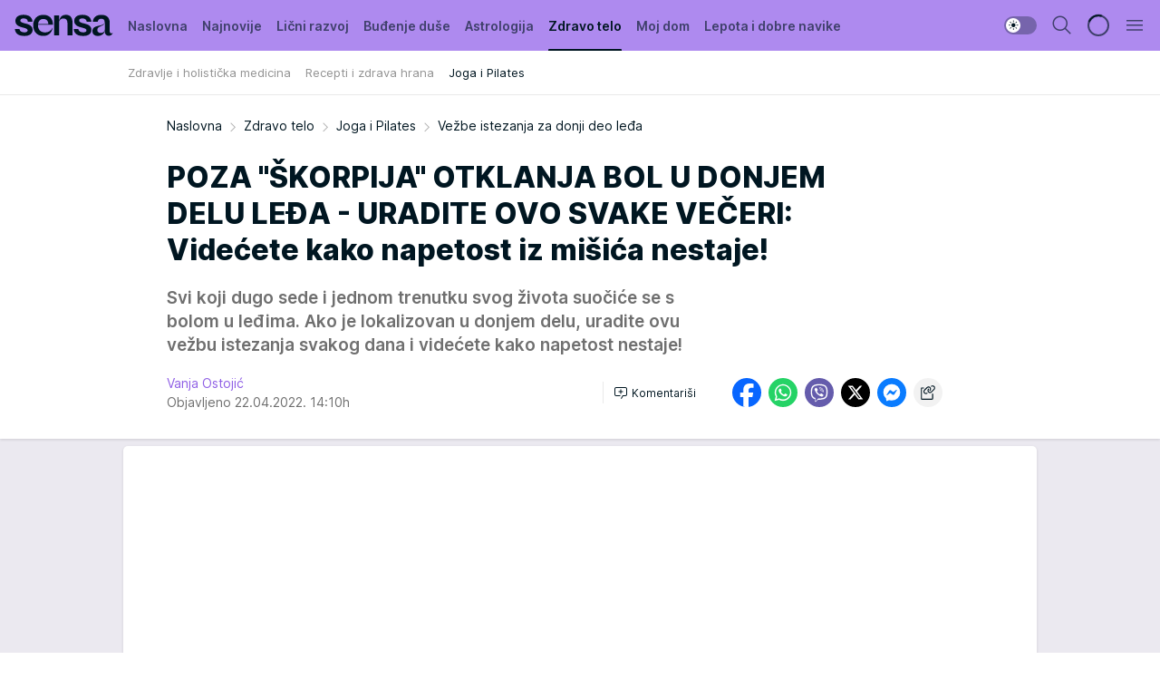

--- FILE ---
content_type: text/html; charset=utf-8
request_url: https://sensa.mondo.rs/zdravo-telo/joga-i-pilates/a36294/Vezbe-istezanja-za-donji-deo-ledja.html
body_size: 35973
content:
<!DOCTYPE html><html  lang="sr"><head><meta charset="utf-8"><meta name="viewport" content="width=device-width, initial-scale=1"><script type="importmap">{"imports":{"#entry":"/_nuxt/entry.Dxpb-SR1.js"}}</script><script data-cfasync="false">(function(w,d,s,l,i){w[l]=w[l]||[];w[l].push({'gtm.start':
            new Date().getTime(),event:'gtm.js'});var f=d.getElementsByTagName(s)[0],
            j=d.createElement(s),dl=l!='dataLayer'?'&l='+l:'';j.async=true;j.src=
            'https://www.googletagmanager.com/gtm.js?id='+i+dl;f.parentNode.insertBefore(j,f);
            })(window,document,'script','dataLayer','GTM-KTJZ78Z');</script><script>'use strict';(function(b,t,q,h,c,e,f,r,u,a,v,w,m,k,n,p,l){l=(d,g)=>{m=new URLSearchParams(q.search);m.has(d)?g=m.get(d):b[h]&&b[h].hasOwnProperty(d)&&(g=b[h][d]);return isNaN(+g)?g:+g};l('pjnx',!1)||(b[h]=b[h]||{},b[c]=b[c]||{},b[c][e]=b[c][e]||[],k=d=>{a.b[d]=performance.now();a.b[f](d)},n=(d,g)=>{for(;0<d.length;)g[f](d.shift())},p=()=>{a.p=b[c][e][f];b[c][e][f]=a.s[f].bind(a.s)},a=b["__"+h]={t:l('pjfsto',3E3),m:l('pjfstom',2),s:[()=>{k("s");b[c].pubads().setTargeting('pjpel',a.b)}],f:d=>{a.p&&
                (k('f'+d),b[c][e][f]=a.p,a.p=!1,n(a.s,b[c][e]))},g:()=>{a.p&&p();k('g');a.r=setTimeout(()=>a.f('t'),a.t+a.b.g*a.m)}},b[c][e].shift&&(n(b[c][e],a.s),a.b=[],b[c][e][f](()=>a.g()),p(),k('v'+r)))})(window,document,location,'pubjelly','googletag','cmd','push',4);</script><script src="https://pubjelly.nxjmp.com/a/main/pubjelly.js?key=na" async onerror="__pubjelly.f('e')"></script><link rel="canonical" href="https://sensa.mondo.rs/zdravo-telo/joga-i-pilates/a36294/Vezbe-istezanja-za-donji-deo-ledja.html"><script>var googletag = googletag || {}; googletag.cmd = googletag.cmd || [];</script><script src="https://securepubads.g.doubleclick.net/tag/js/gpt.js" async></script><title>Vežbe istezanja za donji deo leđa | Sensa</title><script async data-cfasync="false">window.googletag=window.googletag||{},window.googletag.cmd=window.googletag.cmd||[];var packs=window.localStorage.getItem("df_packs"),packsParsed=packs&&JSON.parse(packs)||[];try{var a=window.localStorage.getItem("df_packsx"),s=a&&JSON.parse(a)||[];s.length&&(packsParsed=packsParsed.concat(s),packsParsed=Array.from(new Set(packsParsed)));var r,e=window.localStorage.getItem("df_packsy"),t=(e&&JSON.parse(e)||[]).map(function(a){return a.id});t.length&&(packsParsed=packsParsed.concat(t),packsParsed=Array.from(new Set(packsParsed)))}catch(d){}var standardPacks=window.localStorage.getItem("df_sp"),standardPacksParsed=standardPacks&&JSON.parse(standardPacks)||[];try{var g=window.localStorage.getItem("df_spx"),c=g&&JSON.parse(g)||[];c.length&&(standardPacksParsed=standardPacksParsed.concat(c),standardPacksParsed=Array.from(new Set(standardPacksParsed)));var o,n=window.localStorage.getItem("df_spy"),p=(n&&JSON.parse(n)||[]).map(function(a){return a.id});p.length&&(standardPacksParsed=standardPacksParsed.concat(p),standardPacksParsed=Array.from(new Set(standardPacksParsed)))}catch(P){}var platforms=window.localStorage.getItem("df_pl"),platformsParsed=platforms&&(JSON.parse(platforms)||[]);if(platformsParsed&&platformsParsed.length)for(var i=0;i<platformsParsed.length;i++)1===platformsParsed[i]&&packsParsed?window.googletag.cmd.push(function(){window.googletag.pubads().setTargeting("defractal",packsParsed)}):2===platformsParsed[i]&&packsParsed&&packsParsed.length?(window.midasWidgetTargeting=window.midasWidgetTargeting||{},window.midasWidgetTargeting.targetings=window.midasWidgetTargeting.targetings||[],window.midasWidgetTargeting.targetings.push({defractal:packsParsed})):3===platformsParsed[i]&&standardPacksParsed&&standardPacksParsed.length&&window.googletag.cmd.push(function(){window.googletag.pubads().setTargeting("defractal_sp",standardPacksParsed)});</script><script src="https://cdn.mediaoutcast.com/player/1.15.0/js/mov-init.min.js" async></script><script src="https://cdn.krakenoptimize.com/setup/get/b2550281-1c97-4f7b-33a0-08d9d68e00ed" async body type="text/javascript" data-cfasync="false"></script><script src="https://cdn.defractal.com/scripts/defractal-4-00440014-2B80-4E8B-AEEE-D0E1B87BC4C5.js" async></script><link rel="stylesheet" href="/_nuxt/entry.BZ4cZR2n.css" crossorigin><link rel="preload" as="font" href="https://static2sensa.mondo.rs/fonts/Inter.var.woff2" type="font/woff2" crossorigin><link rel="preload" as="font" href="https://static2sensa.mondo.rs/fonts/icomoon/icons.woff" type="font/woff" crossorigin><link rel="preload" as="image" href="https://static2sensa.mondo.rs/api/v3/images/592/1184/54784?ts=2022-04-21T16:51:19"><link rel="modulepreload" as="script" crossorigin href="/_nuxt/entry.Dxpb-SR1.js"><link rel="preload" as="fetch" fetchpriority="low" crossorigin="anonymous" href="/_nuxt/builds/meta/c03e35f5-ea4f-4e11-bd94-a13666ac019e.json"><script data-cfasync="false">window.gdprAppliesGlobally=true;(function(){function n(e){if(!window.frames[e]){if(document.body&&document.body.firstChild){var t=document.body;var r=document.createElement("iframe");r.style.display="none";r.name=e;r.title=e;t.insertBefore(r,t.firstChild)}else{setTimeout(function(){n(e)},5)}}}function e(r,a,o,s,c){function e(e,t,r,n){if(typeof r!=="function"){return}if(!window[a]){window[a]=[]}var i=false;if(c){i=c(e,n,r)}if(!i){window[a].push({command:e,version:t,callback:r,parameter:n})}}e.stub=true;e.stubVersion=2;function t(n){if(!window[r]||window[r].stub!==true){return}if(!n.data){return}var i=typeof n.data==="string";var e;try{e=i?JSON.parse(n.data):n.data}catch(t){return}if(e[o]){var a=e[o];window[r](a.command,a.version,function(e,t){var r={};r[s]={returnValue:e,success:t,callId:a.callId};n.source.postMessage(i?JSON.stringify(r):r,"*")},a.parameter)}}const smt=window[r];if(typeof smt!=="function"){window[r]=e;if(window.addEventListener){window.addEventListener("message",t,false)}else{window.attachEvent("onmessage",t)}}}e("__uspapi","__uspapiBuffer","__uspapiCall","__uspapiReturn");n("__uspapiLocator");e("__tcfapi","__tcfapiBuffer","__tcfapiCall","__tcfapiReturn");n("__tcfapiLocator");(function(e){var t=document.createElement("link");t.rel="preconnect";t.as="script";var r=document.createElement("link");r.rel="dns-prefetch";r.as="script";var n=document.createElement("link");n.rel="preload";n.as="script";var i=document.createElement("script");i.id="spcloader";i.type="text/javascript";i["async"]=true;i.charset="utf-8";var a="https://sdk.privacy-center.org/"+e+"/loader.js?target="+document.location.hostname;if(window.didomiConfig&&window.didomiConfig.user){var o=window.didomiConfig.user;var s=o.country;var c=o.region;if(s){a=a+"&country="+s;if(c){a=a+"&region="+c}}}t.href="https://sdk.privacy-center.org/";r.href="https://sdk.privacy-center.org/";n.href=a;i.src=a;var d=document.getElementsByTagName("script")[0];d.parentNode.insertBefore(t,d);d.parentNode.insertBefore(r,d);d.parentNode.insertBefore(n,d);d.parentNode.insertBefore(i,d)})("82d80c84-586b-4519-bdef-240ed8c7f096")})();</script><script data-cfasync="false">function scrollDistance(i,n=66){if(!i||"function"!=typeof i)return;let e,o,t,d;window.addEventListener("scroll",function(l){o||(o=window.pageYOffset),window.clearTimeout(e),e=setTimeout(function(){t=window.pageYOffset,i(d=t-o,o,t),o=null,t=null,d=null},n)},!1)}window.didomiOnReady=window.didomiOnReady||[],window.didomiOnReady.push(function(i){i.notice.isVisible()&&scrollDistance(function(n){parseInt(Math.abs(n),10)>198&&i.notice.isVisible()&&i.setUserAgreeToAll()});if(i.notice.isVisible() && window.innerWidth <= 768){document.body.classList.remove("didomi-popup-open","didomi-popup-open-ios")}if(i.notice.isVisible()){document.querySelector(".didomi-popup").addEventListener("click", e=>{console.log(e)})}});</script><script>window.pp_gemius_identifier = 'B3NLAmMytC2mdWQDwTBQs_VzLcAFEE7jSmM.aGTQMO7.W7';
                function gemius_pending(i) { window[i] = window[i] || function () { var x = window[i + '_pdata'] = window[i + '_pdata'] || []; x[x.length] = arguments; }; };
                gemius_pending('gemius_hit'); gemius_pending('gemius_event'); gemius_pending('gemius_init'); gemius_pending('pp_gemius_hit'); gemius_pending('pp_gemius_event'); gemius_pending('pp_gemius_init');
                (function (d, t) {
                    try {
                        var gt = d.createElement(t), s = d.getElementsByTagName(t)[0], l = 'http' + ((location.protocol == 'https:') ? 's' : ''); gt.setAttribute('async', 'async');
                        gt.setAttribute('defer', 'defer'); gt.src = l + '://gars.hit.gemius.pl/xgemius.js'; s.parentNode.insertBefore(gt, s);
                    } catch (e) { }
                })(document, 'script');</script><meta name="title" content="POZA &quot;ŠKORPIJA&quot; OTKLANJA BOL U DONJEM DELU LEĐA - URADITE OVO SVAKE VEČERI: Videćete kako napetost iz mišića nestaje!"><meta hid="description" name="description" content="Svi koji dugo sede i jednom trenutku svog života suočiće se s bolom u leđima. Ako je lokalizovan u donjem delu, uradite ovu vežbu istezanja svakog dana i videćete kako napetost nestaje!"><meta hid="robots" property="robots" content="max-image-preview:large"><meta hid="og:type" property="og:type" content="website"><meta hid="og:title" property="og:title" content="POZA &quot;ŠKORPIJA&quot; OTKLANJA BOL U DONJEM DELU LEĐA - URADITE OVO SVAKE VEČERI: Videćete kako napetost iz mišića nestaje!"><meta hid="og:description" property="og:description" content="Svi koji dugo sede i jednom trenutku svog života suočiće se s bolom u leđima. Ako je lokalizovan u donjem delu, uradite ovu vežbu istezanja svakog dana i videćete kako napetost nestaje!"><meta hid="og:image" property="og:image" content="https://static2sensa.mondo.rs/Picture/54784/jpeg/Vezbe-istezanja-za-donji-deo-ledja_1687853032.jpg?ts=2022-04-21T16:51:19"><meta hid="og:url" property="og:url" content="https://sensa.mondo.rs/zdravo-telo/joga-i-pilates/a36294/Vezbe-istezanja-za-donji-deo-ledja.html"><meta hid="twitter:card" name="twitter:card" content="summary_large_image"><meta hid="twitter:title" name="twitter:title" content="POZA &quot;ŠKORPIJA&quot; OTKLANJA BOL U DONJEM DELU LEĐA - URADITE OVO SVAKE VEČERI: Videćete kako napetost iz mišića nestaje!"><meta hid="twitter:description" name="twitter:description" content="Sensa 2023"><meta hid="twitter:image" name="twitter:image" content="https://static2sensa.mondo.rs/Picture/54784/jpeg/Vezbe-istezanja-za-donji-deo-ledja_1687853032.jpg?ts=2022-04-21T16:51:19"><meta hid="twitter.url" name="twitter.url" content="https://sensa.mondo.rs/zdravo-telo/joga-i-pilates/a36294/Vezbe-istezanja-za-donji-deo-ledja.html"><meta hid="wmg:authors" property="wmg:authors" content="Vanja Ostojić"><meta hid="authors" property="authors" content="Vanja Ostojić"><link rel="icon" type="image/svg+xml" href="/favicons/sensa/icon.svg" sizes="any"><link rel="icon" type="image/png" href="/favicons/sensa/favicon-32x32.png" sizes="32x32"><link rel="icon" type="image/png" href="/favicons/sensa/favicon-128x128.png" sizes="128x128"><link rel="apple-touch-icon" type="image/png" href="/favicons/sensa/favicon-180x180.png" sizes="180x180"><link rel="icon" type="image/png" href="/favicons/sensa/favicon-192x192.png" sizes="192x192"><link rel="icon" type="image/png" href="/favicons/sensa/favicon-512x512.png" sizes="512x512"><link rel="alternate" hreflang="sr" href="https://sensa.mondo.rs/zdravo-telo/joga-i-pilates/a36294/Vezbe-istezanja-za-donji-deo-ledja.html"><link rel="alternate" type="application/rss+xml" title="RSS feed for Naslovna" href="https://sensa.mondo.rs/rss/1/Naslovna"><link rel="alternate" type="application/rss+xml" title="RSS feed for Lični razvoj" href="https://sensa.mondo.rs/rss/20/licni-razvoj"><link rel="alternate" type="application/rss+xml" title="RSS feed for Buđenje duše" href="https://sensa.mondo.rs/rss/21/budjenje-duse"><link rel="alternate" type="application/rss+xml" title="RSS feed for Astrologija" href="https://sensa.mondo.rs/rss/39/astrologija"><link rel="alternate" type="application/rss+xml" title="RSS feed for Zdravo telo" href="https://sensa.mondo.rs/rss/22/zdravo-telo"><link rel="alternate" type="application/rss+xml" title="RSS feed for Moj dom" href="https://sensa.mondo.rs/rss/38/moj-dom"><link rel="alternate" type="application/rss+xml" title="RSS feed for Lepota i dobre navike" href="https://sensa.mondo.rs/rss/24/lepota-dobre-navike"><link rel="amphtml" href="https://sensa.mondo.rs/zdravo-telo/joga-i-pilates/amp/a36294/Vezbe-istezanja-za-donji-deo-ledja.html"><script type="application/ld+json">{
  "@context": "https://schema.org",
  "@graph": [
    {
      "@type": "NewsMediaOrganization",
      "@id": "https://sensa.mondo.rs/#publisher",
      "name": "Sensa.rs",
      "url": "https://sensa.mondo.rs/",
      "sameAs": [
        "https://www.facebook.com/lovesensamagazin/",
        "https://www.instagram.com/sensa_magazin/",
        "https://www.youtube.com/channel/UCAmEWTZwOWKDSJ9tT1Ar8YA"
      ],
      "logo": {
        "@type": "ImageObject",
        "@id": "https://sensa.mondo.rs/#/schema/image/sensars-logo",
        "url": "https://staticsensa.mondo.rs/Picture/21/png/sensa-logo",
        "width": 220,
        "height": 34,
        "caption": "Sensa.rs Logo"
      },
      "image": {
        "@id": "https://sensa.mondo.rs/#/schema/image/sensars-logo"
      }
    },
    {
      "@type": "WebSite",
      "@id": "https://sensa.mondo.rs/#/schema/website/sensars",
      "url": "https://sensa.mondo.rs",
      "name": "Sensa.rs",
      "publisher": {
        "@id": "https://sensa.mondo.rs/#publisher"
      },
      "potentialAction": {
        "@type": "SearchAction",
        "target": "https://sensa.mondo.rs/search/1/1?q={search_term_string}",
        "query-input": "required name=search_term_string"
      }
    },
    {
      "@type": "WebPage",
      "@id": "https://sensa.mondo.rs/zdravo-telo/joga-i-pilates/a36294/Vezbe-istezanja-za-donji-deo-ledja.html",
      "url": "https://sensa.mondo.rs/zdravo-telo/joga-i-pilates/a36294/Vezbe-istezanja-za-donji-deo-ledja.html",
      "inLanguage": "sr-Latn",
      "breadcrumb": {
        "@id": "https://sensa.mondo.rs/zdravo-telo/joga-i-pilates/a36294/Vezbe-istezanja-za-donji-deo-ledja.html#/schema/breadcrumb/a36294"
      },
      "name": "Vežbe istezanja za donji deo leđa | Zdravo telo | Joga i Pilates",
      "isPartOf": {
        "@id": "https://sensa.mondo.rs/#/schema/website/sensars"
      },
      "datePublished": "2022-04-22T14:10:55+02:00",
      "dateModified": "2022-04-22T14:10:55+02:00",
      "description": "Svi koji dugo sede i jednom trenutku svog života suočiće se s bolom u leđima. Ako je lokalizovan u donjem delu, uradite ovu vežbu istezanja svakog dana i videćete kako napetost nestaje!"
    },
    {
      "@type": [
        "Article",
        "NewsArticle"
      ],
      "@id": "https://sensa.mondo.rs/zdravo-telo/joga-i-pilates/a36294/Vezbe-istezanja-za-donji-deo-ledja.html#/schema/article/a36294",
      "headline": "POZA \"ŠKORPIJA\" OTKLANJA BOL U DONJEM DELU LEĐA - URADITE OVO SVAKE VEČERI: Videćete kako napetost iz mišića n",
      "description": "Svi koji dugo sede i jednom trenutku svog života suočiće se s bolom u leđima. Ako je lokalizovan u donjem delu, uradite ovu vežbu istezanja svakog dana i videćete kako napetost nestaje!",
      "isPartOf": {
        "@id": "https://sensa.mondo.rs/zdravo-telo/joga-i-pilates/a36294/Vezbe-istezanja-za-donji-deo-ledja.html"
      },
      "mainEntityOfPage": {
        "@id": "https://sensa.mondo.rs/zdravo-telo/joga-i-pilates/a36294/Vezbe-istezanja-za-donji-deo-ledja.html"
      },
      "datePublished": "2022-04-22T14:10:55+02:00",
      "dateModified": "2022-04-22T14:10:55+02:00",
      "image": [
        {
          "@context": "http://schema.org",
          "@type": "ImageObject",
          "width": 1200,
          "height": 675,
          "description": "Vežbe istezanja za donji deo leđa",
          "url": "https://static2sensa.mondo.rs/Picture/54784/jpeg/Vezbe-istezanja-za-donji-deo-ledja_1687853032.jpg?ts=2022-04-21T16:51:19"
        },
        {
          "@context": "http://schema.org",
          "@type": "ImageObject",
          "width": 1200,
          "height": 1200,
          "description": "Vežbe istezanja za donji deo leđa",
          "url": "https://static2sensa.mondo.rs/MediumImage/54784/jpeg/Vezbe-istezanja-za-donji-deo-ledja_1687853032.jpg?ts=2022-04-21T16:51:19"
        },
        {
          "@context": "http://schema.org",
          "@type": "ImageObject",
          "width": 1200,
          "height": 900,
          "description": "Vežbe istezanja za donji deo leđa",
          "url": "https://static2sensa.mondo.rs/Thumbnail/54784/jpeg/Vezbe-istezanja-za-donji-deo-ledja_1687853032.jpg?ts=2022-04-21T16:51:19"
        }
      ],
      "keywords": [
        "leđa",
        "bol",
        "vežbe"
      ],
      "author": [
        {
          "@type": "Person",
          "url": "https://sensa.mondo.rs/journalist677/Vanja-Ostojic",
          "name": "Vanja Ostojić"
        }
      ],
      "publisher": {
        "@id": "https://sensa.mondo.rs/#publisher"
      },
      "isAccessibleForFree": "True"
    },
    {
      "@type": "BreadcrumbList",
      "@id": "https://sensa.mondo.rs/zdravo-telo/joga-i-pilates/a36294/Vezbe-istezanja-za-donji-deo-ledja.html#/schema/breadcrumb/a36294",
      "itemListElement": [
        {
          "@type": "ListItem",
          "position": 1,
          "item": {
            "@type": "WebPage",
            "@id": "https://sensa.mondo.rs/zdravo-telo",
            "url": "https://sensa.mondo.rs/zdravo-telo",
            "name": "Zdravo telo"
          }
        },
        {
          "@type": "ListItem",
          "position": 2,
          "item": {
            "@type": "WebPage",
            "@id": "https://sensa.mondo.rs/zdravo-telo/joga-i-pilates",
            "url": "https://sensa.mondo.rs/zdravo-telo/joga-i-pilates",
            "name": "Joga i Pilates"
          }
        },
        {
          "@type": "ListItem",
          "position": 3,
          "item": {
            "@id": "https://sensa.mondo.rs/zdravo-telo/joga-i-pilates/a36294/Vezbe-istezanja-za-donji-deo-ledja.html",
            "name": "Vežbe istezanja za donji deo leđa | Zdravo telo | Joga i Pilates"
          }
        }
      ]
    }
  ]
}</script><script type="module" src="/_nuxt/entry.Dxpb-SR1.js" crossorigin></script></head><body><div id="__nuxt"><div><div class="main light sensa page-has-submenu" style=""><!----><header class="header has-submenu"><div class="container"><div class="header__content_wrap"><div class="header__content"><div class="header-logo"><a href="/" class="" title="Sensa"><div class="header-logo__wrap"><svg class="logo-dimensions header-logo__image"><use xlink:href="/img/logo/sensa.svg?v=28112025#logo-light"></use></svg><span class="header-logo__span">Sensa</span></div></a></div><!--[--><nav class="header-navigation"><div class="header-navigation__wrap"><ul class="header-navigation__list"><!--[--><li class="js_item_1 header-navigation__list-item"><!--[--><a href="/" class="has-no-background"><span style=""><!----><span>Naslovna</span></span></a><!--]--><!--[--><!--]--></li><li class="js_item_61 header-navigation__list-item"><!--[--><a href="/najnovije" class="has-no-background"><span style=""><!----><span>Najnovije</span></span></a><!--]--><!--[--><!--]--></li><li class="js_item_20 header-navigation__list-item"><!--[--><a href="/licni-razvoj" class="has-no-background"><span style=""><!----><span>Lični razvoj</span></span></a><!--]--><!--[--><!--]--></li><li class="js_item_21 header-navigation__list-item"><!--[--><a href="/budjenje-duse" class="has-no-background"><span style=""><!----><span>Buđenje duše</span></span></a><!--]--><!--[--><!--]--></li><li class="js_item_39 header-navigation__list-item"><!--[--><a href="/astrologija" class="has-no-background"><span style=""><!----><span>Astrologija</span></span></a><!--]--><!--[--><!--]--></li><li class="js_item_22 is-active header-navigation__list-item"><!--[--><a href="/zdravo-telo" class="has-no-background"><span style=""><!----><span>Zdravo telo</span></span></a><!--]--><!--[--><nav class="header__subnavigation isArticle"><div class="header-subnavigation__wrap"><ul class="header-subnavigation__list"><!--[--><li class="js_item_32 header-subnavigation__list-item"><!--[--><a href="/zdravo-telo/zdravlje-i-holisticka-medicina" class="has-no-background"><span style=""><!----><span>Zdravlje i holistička medicina</span></span></a><!----><!--]--></li><li class="js_item_33 header-subnavigation__list-item"><!--[--><a href="/zdravo-telo/recepti-zdrava-hrana" class="has-no-background"><span style=""><!----><span>Recepti i zdrava hrana</span></span></a><!----><!--]--></li><li class="is-active js_item_34 header-subnavigation__list-item"><!--[--><a href="/zdravo-telo/joga-i-pilates" class="has-no-background"><span style=""><!----><span>Joga i Pilates</span></span></a><!----><!--]--></li><!--]--></ul><span class="is-hidden header-navigation__list-item is-view-more"><span class="">Još</span> <i class="icon-overflow-menu--vertical view-more-icon" aria-hidden="true"></i><ul class="is-hidden header-subnavigation__children"><!--[--><!--]--></ul></span></div></nav><!--]--></li><li class="js_item_38 header-navigation__list-item"><!--[--><a href="/moj-dom" class="has-no-background"><span style=""><!----><span>Moj dom</span></span></a><!--]--><!--[--><!--]--></li><li class="js_item_24 header-navigation__list-item"><!--[--><a href="/lepota-dobre-navike" class="has-no-background"><span style=""><!----><span>Lepota i dobre navike</span></span></a><!--]--><!--[--><!--]--></li><!--]--></ul></div><span class="is-hidden header-navigation__list-item is-view-more">Još <i class="icon-overflow-menu--vertical view-more-icon" aria-hidden="true"></i><ul class="is-hidden header-subnavigation__children"><!--[--><!--]--></ul></span><!--[--><!--]--></nav><!--]--><div class="header-extra"><div class="theme-toggle theme-toggle--light"><div class="icon-wrap icon-wrap_light"><i class="icon icon-light--filled" aria-hidden="true"></i></div><div class="icon-wrap icon-wrap_asleep"><i class="icon icon-asleep--filled" aria-hidden="true"></i></div></div><div class="header-extra__icon"><i class="icon-search" aria-hidden="true"></i><div class="header-search"><div class="header-search-wrap"><form><input type="text" class="input" placeholder=" Pretraži Sensu"><!----></form><div class="header-search__close"><i aria-hidden="true" class="icon icon-close"></i></div></div></div></div><div class="header-extra__icon" style="display:none;"><i class="icon-headphones-custom" aria-hidden="true"></i></div><!--[--><div class="header-extra__icon isSpinner"><div class="spinner" data-v-eba6742f></div></div><!--]--><div class="header-extra__icon" style="display:none;"><i class="icon-notification" aria-hidden="true"></i></div><div class="header-extra__icon header-extra__menu"><i class="icon-menu" aria-hidden="true"></i></div><!--[--><div class="navigation-drawer" style="right:-100%;"><div class="navigation-drawer__header"><div class="navigation-drawer__logo"><svg class="navigation-drawer__logo_image"><use xlink:href="/img/logo/sensa.svg?v=28112025#logo-drawer-light"></use></svg></div><div class="navigation-drawer__close"><i class="icon-close" aria-hidden="true"></i></div></div><div class="navigation-drawer__tabs"><span class="is-active">Kategorije</span><span class="">Ostalo</span></div><!----><div class="navigation-drawer__footer"><ul class="social-menu__list"><!--[--><li class="social-menu__list-item"><a href="https://www.facebook.com/lovesensamagazin/" target="_blank" rel="noopener" aria-label="Facebook"><i class="icon-logo--facebook social-menu__list-icon" aria-hidden="true"></i></a></li><li class="social-menu__list-item"><a href="https://twitter.com/SensaLove" target="_blank" rel="noopener" aria-label="Twitter"><i class="icon-logo--twitter social-menu__list-icon" aria-hidden="true"></i></a></li><li class="social-menu__list-item"><a href="https://www.instagram.com/sensa_magazin/" target="_blank" rel="noopener" aria-label="Instagram"><i class="icon-logo--instagram social-menu__list-icon" aria-hidden="true"></i></a></li><li class="social-menu__list-item"><a href="https://sensa.mondo.rs/rss-feed" target="_blank" rel="noopener" aria-label="RSS"><i class="icon-logo--rss social-menu__list-icon" aria-hidden="true"></i></a></li><!--]--></ul></div></div><!--]--></div></div></div></div></header><div class="generic-page" data-v-b527da3b><div class="main-container wallpaper-helper" data-v-b527da3b data-v-fdf9347c><!--[--><!----><!--[--><div class="wallpaper-wrapper" data-v-fdf9347c><div class="container"><div id="wallpaper-left" class="wallpaper-left wallpaper-watch"></div><div id="wallpaper-right" class="wallpaper-right wallpaper-watch"></div></div></div><div class="main_wrapper" data-v-fdf9347c><div class="container" data-v-fdf9347c><div id="wallpaper-top" class="wallpaper-top"></div></div><div class="article-header" data-v-fdf9347c data-v-86095f06><div class="article-header-wrap" data-v-86095f06><div class="article-header-container" data-v-86095f06><div class="breadcrumbs-wrap" data-v-86095f06 data-v-77f0710d><div class="breadcrumbs" data-v-77f0710d><a href="/" class="breadcrumbs-link" data-v-77f0710d>Naslovna</a><!--[--><div class="breadcrumbs-icon-container" data-v-77f0710d><i class="icon-chevron--right" aria-hidden="true" data-v-77f0710d></i><a href="/zdravo-telo" class="breadcrumbs-link" data-v-77f0710d>Zdravo telo</a></div><div class="breadcrumbs-icon-container" data-v-77f0710d><i class="icon-chevron--right" aria-hidden="true" data-v-77f0710d></i><a href="/zdravo-telo/joga-i-pilates" class="breadcrumbs-link" data-v-77f0710d>Joga i Pilates</a></div><div class="breadcrumbs-icon-container" data-v-77f0710d><i class="icon-chevron--right" aria-hidden="true" data-v-77f0710d></i><span class="breadcrumbs-title" data-v-77f0710d>Vežbe istezanja za donji deo leđa</span></div><!--]--></div></div><div class="article-header-labels" data-v-86095f06 data-v-4f4997d9><!----><!----><!----><!----><!----></div><h1 class="article-header-title" data-v-86095f06>POZA &quot;ŠKORPIJA&quot; OTKLANJA BOL U DONJEM DELU LEĐA - URADITE OVO SVAKE VEČERI: Videćete kako napetost iz mišića nestaje!</h1><strong class="article-header-lead" data-v-86095f06>Svi koji dugo sede i jednom trenutku svog života suočiće se s bolom u leđima. Ako je lokalizovan u donjem delu, uradite ovu vežbu istezanja svakog dana i videćete kako napetost nestaje!</strong><!----><!----><div class="article-header-author-share" data-v-86095f06><div class="article-header-author-comments" data-v-86095f06><div class="article-header-author-date" data-v-86095f06><div class="author-list" data-v-86095f06><!----><!--[--><!--[--><a href="/journalist677/Vanja-Ostojic" class="author" data-v-86095f06><!----> Vanja Ostojić<!----></a><!--]--><!--]--></div><div class="article-header-date" datetime="2022-04-22T14:10:55" data-v-86095f06><time class="article-header-date-published" data-v-86095f06>Objavljeno 22.04.2022. 14:10h  </time><!----></div></div><div class="article-engagement-bar" data-v-86095f06 data-v-c0f3996a><div class="card-engagement-bar card-engagement-bar-wrap" data-v-c0f3996a><div class="card-engagement-bar__left"><!----><!----><!----><div role="button" class="btn"><!--[--><i class="icon-add-comment"></i><span class="text-add-comment">Komentariši</span><!--]--></div></div><!----></div></div></div><div class="article-exposed-share" data-v-86095f06 data-v-5d9026f4><div class="tooltip-box card-share-wrap" data-v-5d9026f4 data-v-2f96c82c><!--[--><!--[--><a role="button" class="tooltip-box__item facebook" data-v-2f96c82c><svg viewBox="0 0 32 32" class="icon facebook" data-v-2f96c82c><use xlink:href="/img/sprite-shares-02042025.svg#facebook-sign" data-v-2f96c82c></use></svg></a><!--]--><!--[--><a role="button" class="tooltip-box__item whatsapp" data-v-2f96c82c><svg viewBox="0 0 24 24" class="icon whatsapp" data-v-2f96c82c><use xlink:href="/img/sprite-shares-02042025.svg#whatsapp" data-v-2f96c82c></use></svg></a><!--]--><!--[--><a role="button" class="tooltip-box__item viber" data-v-2f96c82c><svg viewBox="0 0 24 24" class="icon viber" data-v-2f96c82c><use xlink:href="/img/sprite-shares-02042025.svg#viber" data-v-2f96c82c></use></svg></a><!--]--><!--[--><a role="button" class="tooltip-box__item twitter" data-v-2f96c82c><svg viewBox="0 0 24 24" class="icon twitter" data-v-2f96c82c><use xlink:href="/img/sprite-shares-02042025.svg#twitter" data-v-2f96c82c></use></svg></a><!--]--><!--[--><a role="button" class="tooltip-box__item messenger" data-v-2f96c82c><svg viewBox="0 0 24 24" class="icon messenger" data-v-2f96c82c><use xlink:href="/img/sprite-shares-02042025.svg#messenger" data-v-2f96c82c></use></svg></a><!--]--><!--]--><a role="button" class="tooltip-box__item copy-link" data-v-2f96c82c><svg viewBox="0 0 24 24" class="icon copy-link" data-v-2f96c82c><use xlink:href="/img/sprite-shares-02042025.svg#copy--link-adapted" data-v-2f96c82c></use></svg></a></div></div></div></div></div></div><div class="container" data-v-fdf9347c><!--[--><!--[--><!----><!--]--><!--[--><div class="container placeholder250px gptArticleTop" data-v-fdf9347c><div class="gpt-ad-banner"><div position="0" lazy="false"></div></div></div><!--]--><!--[--><div class="article-main" data-v-fdf9347c><div class="is-main article-content with-sidebar" data-v-1df6af20><div class="full-width" data-v-1df6af20><div class="sticky-scroll-container isSticky" data-v-1df6af20><!--[--><!--[--><div class="generic-component" data-v-1df6af20 data-v-a3833593><!--[--><article class="" data-v-a3833593><!--[--><div class="article-big-image" data-v-ae381be6><figure class="big-image-container" data-v-ae381be6><div class="card-image-container" style="" data-v-ae381be6 data-v-ecf0a92a><picture class="" data-v-ecf0a92a><!--[--><source media="(max-width: 1023px)" srcset="https://static2sensa.mondo.rs/api/v3/images/960/1920/54784?ts=2022-04-21T16:51:19,
https://static2sensa.mondo.rs/api/v3/images/960/1920/54784?ts=2022-04-21T16:51:19 1.5x" data-v-ecf0a92a><source media="(min-width: 1024px)" srcset="https://static2sensa.mondo.rs/api/v3/images/960/1920/54784?ts=2022-04-21T16:51:19" data-v-ecf0a92a><!--]--><img src="https://static2sensa.mondo.rs/api/v3/images/960/1920/54784?ts=2022-04-21T16:51:19" srcset="https://static2sensa.mondo.rs/api/v3/images/960/1920/54784?ts=2022-04-21T16:51:19,
https://static2sensa.mondo.rs/api/v3/images/960/1920/54784?ts=2022-04-21T16:51:19 1.5x" alt="Vežbe istezanja za donji deo leđa" class="" style="" data-v-ecf0a92a></picture></div><figcaption class="big-image-source" data-v-ae381be6><!----><span class="big-image-source-copy" data-v-ae381be6>Foto:&nbsp;Shutterstock</span></figcaption></figure></div><!--]--><!--[--><!--]--><div class="article-body"><!--[--><!--]--><!--[--><!--]--><!--[--><!--[--><!--[--><div class="container" document-template="NewsArticle"></div><!--]--><!--[--><!--]--><!--]--><!--[--><!--[--><div class="article-rte" document-template="NewsArticle"> <p><strong>Rad od osam sat</strong>i koji podrazumeva sedenje negativno deluje na kičmeni stub. Posle nekog vremena javlja se ukočenost, bolovi, <a href="https://sensa.mondo.rs/zdravo-telo/joga-i-pilates/a35760/Kako-se-osloboditi-bola-kod-ukocenog-vrata.html" target="_blank">spazam u mišićima</a>. Iako je dobro da s vremena na vreme ustanete i napravite pauzu i da se redovno bavite fizičkom aktivnošću, to često nije dovoljno kako bi eliminisalo bol.</p> </div><!--]--><!--[--><!--]--><!--]--><!--[--><!--[--><div class="article-ad inText-banner-wrapper" document-template="NewsArticle"><!--[--><div class="container placeholder250px"><div class="gpt-ad-banner"><div position="1" lazy="false"></div></div></div><!--]--><!----></div><!--]--><!--[--><!--]--><!--]--><!--[--><!--[--><div class="related-news__wrap" document-template="NewsArticle" data-v-6784d22a><span class="related-news__block-title" data-v-6784d22a>Pročitajte još</span><!--[--><!--[--><a href="/zdravo-telo/joga-i-pilates/a35613/Kako-se-resiti-bola-u-donjem-delu-ledja.html" class="related-news__link" data-v-6784d22a><span class="related-news__content" data-v-6784d22a><span class="related-news__text-content" data-v-6784d22a><span class="related-news__label-wrap" data-v-6784d22a><span class="related-news__label" data-v-6784d22a>Joga i Pilates</span></span><span class="related-news__title" data-v-6784d22a>AKO VAS BOLE LEĐA, EVO ŠTA SIGURNO POMAŽE- REŠITE SE ZAUVEK TEGOBA BEZ LEKOVA: Potrebno vam je nekoliko minuta!</span></span><figure class="related-news__image" data-v-6784d22a><div class="card-image-container" data-v-6784d22a data-v-ecf0a92a><picture class="" data-v-ecf0a92a><!--[--><source media="(max-width: 1023px)" srcset="https://static2sensa.mondo.rs/api/v3/images/960/1920/53065?ts=2022-02-24T16:27:33" data-v-ecf0a92a><source media="(min-width: 1024px)" srcset="https://static2sensa.mondo.rs/api/v3/images/960/1920/53065?ts=2022-02-24T16:27:33" data-v-ecf0a92a><!--]--><img src="https://static2sensa.mondo.rs/api/v3/images/960/1920/53065?ts=2022-02-24T16:27:33" srcset="https://static2sensa.mondo.rs/api/v3/images/960/1920/53065?ts=2022-02-24T16:27:33" alt="Kako se rešiti bola u donjem delu leđa" class="" loading="lazy" style="" data-v-ecf0a92a></picture></div></figure></span><!----></a><!--]--><!--]--></div><!--]--><!--[--><!--]--><!--]--><!--[--><!--[--><div class="article-rte paragrafNumber_2" document-template="NewsArticle"> <p>Ako je <a href="https://sensa.mondo.rs/zdravo-telo/joga-i-pilates/a35164/Vezbe-za-bolove-u-ledjima.html" target="_blank">bol stacioniran u donjem delu leđa</a>, evo jedne vežbe koju bi trebalo da radite svake večeri pre odlaska na spavanje. Reč je istezanju kukova podn nazivom "poza škoprija" koje će vas odmah osloboditi bola.</p> </div><!--]--><!--[--><!--]--><!--]--><!--[--><!--[--><div class="article-ad" document-template="NewsArticle"><!----><div class="midas-intext"><div id="midasWidget__11609"></div></div></div><!--]--><!--[--><!--]--><!--]--><!--[--><!--[--><div class="article-rte paragrafNumber_3" document-template="NewsArticle"> <p>Lezite na stomak, sa licem nadole i rukama ispruženim u stranu. Okrenite glavu nadesno. Savijte desno koleno pa okrenite ceo gornji deo tela u levu stranu tako da savijenom nogom dodirnete tlo (kao škoprija kada savija svoj rep). Ponovite ovo isto s levom nogom.</p> </div><!--]--><!--[--><!--]--><!--]--><!--[--><!--[--><div class="related-news__wrap" document-template="NewsArticle" data-v-6784d22a><span class="related-news__block-title" data-v-6784d22a>Saznajte i...</span><!--[--><!--[--><a href="/zdravo-telo/joga-i-pilates/a23433/Joga-vezba-za-bolove-u-ledjima.html" class="related-news__link" data-v-6784d22a><span class="related-news__content" data-v-6784d22a><span class="related-news__text-content" data-v-6784d22a><span class="related-news__label-wrap" data-v-6784d22a><span class="related-news__label" data-v-6784d22a>Joga i Pilates</span></span><span class="related-news__title" data-v-6784d22a>SAMO 10 MINUTA VAM TREBA, A BOLOVI U LEĐIMA ĆE ODMAH NESTATI: Ovu vežbu radite svakog drugog dana - rezultat je sjajan!</span></span><figure class="related-news__image" data-v-6784d22a><div class="card-image-container" data-v-6784d22a data-v-ecf0a92a><picture class="" data-v-ecf0a92a><!--[--><source media="(max-width: 1023px)" srcset="https://static2sensa.mondo.rs/api/v3/images/960/1920/37103?ts=2021-08-02T14:51:16" data-v-ecf0a92a><source media="(min-width: 1024px)" srcset="https://static2sensa.mondo.rs/api/v3/images/960/1920/37103?ts=2021-08-02T14:51:16" data-v-ecf0a92a><!--]--><img src="https://static2sensa.mondo.rs/api/v3/images/960/1920/37103?ts=2021-08-02T14:51:16" srcset="https://static2sensa.mondo.rs/api/v3/images/960/1920/37103?ts=2021-08-02T14:51:16" alt="joga poza riba ublazavanje bolova u ledjima_1643221291" class="" loading="lazy" style="" data-v-ecf0a92a></picture></div></figure></span><!----></a><!--]--><!--]--></div><!--]--><!--[--><!--]--><!--]--><!--[--><!--[--><div class="article-rte" document-template="NewsArticle"> <p>Vežbu radite naizmenično oko 1 minut, tako da na kraju ukupno bude 2 -3 seta.</p> </div><!--]--><!--[--><!--]--><!--]--><!--[--><!--[--><div class="article-rte" document-template="NewsArticle"> <p>Kako se pravilno izvodi ova vežba, pogledajte u videu ispod:</p> </div><!--]--><!--[--><!--]--><!--]--><!--[--><!--[--><div class="embed-video" document-template="NewsArticle"><!----><!----><!----><div data-v-ed322a1c><div class="videoPlayer" data-v-ed322a1c><div class="videoPlayer__container" data-v-ed322a1c><div class="submenu-active videoPlayer__wrapper" data-v-ed322a1c><div class="embed-videoPlayer__container" data-v-ed322a1c><div class="embed-videoPlayer" data-v-ed322a1c><!----><mov-player script id="video-RJznnwJW" data-v-ed322a1c></mov-player></div></div></div><div class="card-label card-label-wrap card-label-wrap has-icon is-video" data-v-ed322a1c data-v-d3a173a3><!----><!----><span class="label-text" data-v-d3a173a3>00:14</span></div></div><div class="videoPlayer__details" data-v-ed322a1c><span class="videoPlayer__details-desc" data-v-ed322a1c>Vežba za donji deo ledja&ensp;</span><span class="videoPlayer__details-copy" data-v-ed322a1c>Izvor:&nbsp;Instagram/backpaintipsfast</span></div></div></div></div><!--]--><!--[--><!--]--><!--]--><!--[--><!--[--><div class="article-rte" document-template="NewsArticle"> <p></p> </div><!--]--><!--[--><!--]--><!--]--><!--[--><!--[--><div class="related-news__wrap" document-template="NewsArticle" data-v-6784d22a><span class="related-news__block-title" data-v-6784d22a>izabrano za vas...</span><!--[--><!--[--><a href="/zdravo-telo/joga-i-pilates/a35814/Kako-se-resiti-bola-u-ramenu.html" class="related-news__link" data-v-6784d22a><span class="related-news__content" data-v-6784d22a><span class="related-news__text-content" data-v-6784d22a><span class="related-news__label-wrap" data-v-6784d22a><span class="related-news__label" data-v-6784d22a>Joga i Pilates</span></span><span class="related-news__title" data-v-6784d22a>DA VAS RAME VIŠE NE BOLI - RADITE OVU VEŽBU NEKOLIKO PUTA DNEVNO: Sprečite ukočenost jednim jednostavnim pokretom</span></span><figure class="related-news__image" data-v-6784d22a><div class="card-image-container" data-v-6784d22a data-v-ecf0a92a><picture class="" data-v-ecf0a92a><!--[--><source media="(max-width: 1023px)" srcset="https://static2sensa.mondo.rs/api/v3/images/960/1920/53604?ts=2022-03-14T15:28:07" data-v-ecf0a92a><source media="(min-width: 1024px)" srcset="https://static2sensa.mondo.rs/api/v3/images/960/1920/53604?ts=2022-03-14T15:28:07" data-v-ecf0a92a><!--]--><img src="https://static2sensa.mondo.rs/api/v3/images/960/1920/53604?ts=2022-03-14T15:28:07" srcset="https://static2sensa.mondo.rs/api/v3/images/960/1920/53604?ts=2022-03-14T15:28:07" alt="Kako se rešiti bola u ramenu" class="" loading="lazy" style="" data-v-ecf0a92a></picture></div></figure></span><span class="related-news__divider" data-v-6784d22a></span></a><!--]--><!--[--><a href="/zdravo-telo/joga-i-pilates/a36229/5-vezbi-za-bolje-zdravlje-stitne-zlezde.html" class="related-news__link" data-v-6784d22a><span class="related-news__content" data-v-6784d22a><span class="related-news__text-content" data-v-6784d22a><span class="related-news__label-wrap" data-v-6784d22a><span class="related-news__label" data-v-6784d22a>Joga i Pilates</span></span><span class="related-news__title" data-v-6784d22a>5 LAGANIH VEŽBI ZA BOLJE ZDRAVLJE ŠTITNE ŽLEZDE - MOŽDA IH URADI SVAKO: 10 minuta dnevno za dobre hormone i tiroidu!</span></span><figure class="related-news__image" data-v-6784d22a><div class="card-image-container" data-v-6784d22a data-v-ecf0a92a><picture class="" data-v-ecf0a92a><!--[--><source media="(max-width: 1023px)" srcset="https://static2sensa.mondo.rs/api/v3/images/960/1920/54630?ts=2022-04-18T10:17:59" data-v-ecf0a92a><source media="(min-width: 1024px)" srcset="https://static2sensa.mondo.rs/api/v3/images/960/1920/54630?ts=2022-04-18T10:17:59" data-v-ecf0a92a><!--]--><img src="https://static2sensa.mondo.rs/api/v3/images/960/1920/54630?ts=2022-04-18T10:17:59" srcset="https://static2sensa.mondo.rs/api/v3/images/960/1920/54630?ts=2022-04-18T10:17:59" alt="5 vežbi za bolje zdravlje štitne žlezde." class="" loading="lazy" style="" data-v-ecf0a92a></picture></div></figure></span><span class="related-news__divider" data-v-6784d22a></span></a><!--]--><!--[--><a href="/zdravo-telo/joga-i-pilates/a36256/Kako-se-resiti-celulita-najefikasnije-metode.html" class="related-news__link" data-v-6784d22a><span class="related-news__content" data-v-6784d22a><span class="related-news__text-content" data-v-6784d22a><span class="related-news__label-wrap" data-v-6784d22a><span class="related-news__label" data-v-6784d22a>Joga i Pilates</span></span><span class="related-news__title" data-v-6784d22a>KAKO DA BUDETE ZGODNI NA PLAŽI - NOGE BEZ CELULITA: Radite ovo svakog dana i pomorandžina kora nestaje!</span></span><figure class="related-news__image" data-v-6784d22a><div class="card-image-container" data-v-6784d22a data-v-ecf0a92a><picture class="" data-v-ecf0a92a><!--[--><source media="(max-width: 1023px)" srcset="https://static2sensa.mondo.rs/api/v3/images/960/1920/54713?ts=2022-04-19T15:33:27" data-v-ecf0a92a><source media="(min-width: 1024px)" srcset="https://static2sensa.mondo.rs/api/v3/images/960/1920/54713?ts=2022-04-19T15:33:27" data-v-ecf0a92a><!--]--><img src="https://static2sensa.mondo.rs/api/v3/images/960/1920/54713?ts=2022-04-19T15:33:27" srcset="https://static2sensa.mondo.rs/api/v3/images/960/1920/54713?ts=2022-04-19T15:33:27" alt="Kako se rešiti celulita najefikasnije metode" class="" loading="lazy" style="" data-v-ecf0a92a></picture></div></figure></span><!----></a><!--]--><!--]--></div><!--]--><!--[--><!--]--><!--]--><!--[--><!--[--><div class="article-rte" document-template="NewsArticle"> <p></p> </div><!--]--><!--[--><!--]--><!--]--><!--[--><!--[--><div class="article-rte" document-template="NewsArticle"> <p>Izvor: Sensa</p> </div><!--]--><!--[--><!--]--><!--]--><!--[--><!--[--><!--]--><!--[--><!--]--><!--]--><!--[--><!--[--><!--]--><!--[--><!--]--><!--]--><!--]--><!----><!--[--><!--]--></div><!----><!----></article><!--]--></div><!--]--><!--[--><div class="generic-component" data-v-1df6af20 data-v-a3833593><!--[--><div class="article-progression" data-v-a3833593 data-v-d6eb61a3><a href="/zdravo-telo/zdravlje-i-holisticka-medicina/a36309/Za-sta-se-sve-koristi-tamjan-i-koja-su-lekovita-svojstva.html" class="article-progression__link" data-v-d6eb61a3><span class="arrow is-left" data-v-d6eb61a3></span>Prethodna vest</a><a href="/zdravo-telo/recepti-zdrava-hrana/a36242/Salata-sa-lignjama-za-skidanje-kilograma.html" class="article-progression__link" data-v-d6eb61a3><span class="arrow is-right" data-v-d6eb61a3></span>Sledeća vest</a></div><!--]--></div><!--]--><!--[--><div class="generic-component" data-v-1df6af20 data-v-a3833593><!--[--><section class="article-tags" data-v-a3833593 data-v-0c543b8f><div class="article-tags__title" data-v-0c543b8f>Tagovi</div><ul class="article-tags__list" data-v-0c543b8f><!--[--><li class="article-tags__tag" data-v-0c543b8f><a href="/tag3118/Ledja/1" class="article-tags__tag-link" data-v-0c543b8f>Leđa</a></li><li class="article-tags__tag" data-v-0c543b8f><a href="/tag178/Bol/1" class="article-tags__tag-link" data-v-0c543b8f>Bol</a></li><li class="article-tags__tag" data-v-0c543b8f><a href="/tag210/Vezbe/1" class="article-tags__tag-link" data-v-0c543b8f>Vežbe</a></li><!--]--></ul></section><!--]--></div><!--]--><!--[--><div class="generic-component isSticky isBottom" data-v-1df6af20 data-v-a3833593><!--[--><div class="article-engagement-bar" data-v-a3833593 data-v-c0f3996a><div class="card-engagement-bar card-engagement-bar-wrap" data-v-c0f3996a><div class="card-engagement-bar__left"><div role="button" class="btn"><i class="icon-thumbs-up"></i><!----><!----><!----><!--[-->Reaguj<!--]--></div><!----><div class="card-divider card-divider-wrap"></div><div role="button" class="btn"><!--[--><i class="icon-add-comment"></i><span class="text-add-comment">Komentariši</span><!--]--></div></div><div class="inArticle card-engagement-bar__right"><div class="card-divider card-divider-wrap"></div><span role="button" aria-label="share" class="btn--round"><i class="icon-share"></i></span><!----></div></div></div><!--]--></div><!--]--><!--]--></div></div></div><aside class="article-sidebar" data-v-1d5f7d48><div class="scroll-reference-start isSticky" data-v-1d5f7d48><!--[--><div class="generic-component" data-v-1d5f7d48 data-v-a3833593><!--[--><div class="container placeholder600px" data-v-a3833593><div class="gpt-ad-banner"><div position="0" lazy="false"></div></div></div><!--]--></div><div class="generic-component" data-v-1d5f7d48 data-v-a3833593><!--[--><div class="latest-news-acl" data-v-a3833593 data-v-cea0f783><div class="latest-news-list-feed" data-v-cea0f783><div class="news-feed" data-v-cea0f783 data-v-8cf1da25><!--[--><div class="card-header card-header-wrap card-header-wrap" data-v-8cf1da25 data-v-57c342d2><!----><span class="card-header__title" data-v-57c342d2>Najnovije</span><a href="/najnovije" class="card-header__icon" data-v-57c342d2><i class="icon-arrow--right" data-v-57c342d2></i></a></div><!--]--><div class="" data-v-8cf1da25><!--[--><!--[--><!----><div class="feed-list-item" data-v-8cf1da25><div class="card-divider card-divider-wrap card-divider" data-v-8cf1da25 data-v-49e31b96></div><div class="card card-wrap type-news-card-c-simple" data-v-8cf1da25 data-v-d3260d91><a href="/budjenje-duse/duhovni-razvoj/a57722/starac-siluan-otkriva-koliko-je-lose-suditi.html" class="card-link" rel="rel"><!--[--><!--[--><!--]--><div class="card-content"><div class="card-text-content"><!--[--><div class="card-labels-wrap is-visible-desktop" data-v-d3260d91><div class="card-labels" data-v-d3260d91 data-v-6ed27fdc><!----><!----><!----><!----><!----><!----><!----><!----><div class="is-secondary card-label card-label-wrap" data-v-6ed27fdc data-v-d3a173a3><!----><!----><span class="label-text" data-v-d3a173a3>Duhovni razvoj</span></div><!----><!----></div></div><!--]--><!--[--><div class="card-title hasAltTime" data-v-d3260d91><!----><h2 class="title isTitleLighter" data-v-d3260d91>Starac Siluan Atonski otkriva ono šta niko ne voli da čuje: Mislimo da smo u pravu, a grešimo kad ovo učinimo</h2></div><div class="alt-time" data-v-d3260d91><div class="is-secondary-alt card-label card-label-wrap" data-v-d3260d91 data-v-d3a173a3><!----><!----><span class="label-text" data-v-d3a173a3>Pre 24 min</span></div></div><!--]--><!--[--><!--]--><!--[--><!--]--><!----></div><!--[--><!--]--></div><!----><!--]--></a><!--[--><!--]--><!----></div></div><!----><!--]--><!--[--><!----><div class="feed-list-item" data-v-8cf1da25><div class="card-divider card-divider-wrap card-divider" data-v-8cf1da25 data-v-49e31b96></div><div class="card card-wrap type-news-card-c-simple" data-v-8cf1da25 data-v-d3260d91><a href="/astrologija/a57721/sta-donosi-datum-ogledala-26-januar-2026.html" class="card-link" rel="rel"><!--[--><!--[--><!--]--><div class="card-content"><div class="card-text-content"><!--[--><div class="card-labels-wrap is-visible-desktop" data-v-d3260d91><div class="card-labels" data-v-d3260d91 data-v-6ed27fdc><!----><!----><!----><!----><!----><!----><!----><!----><div class="is-secondary card-label card-label-wrap" data-v-6ed27fdc data-v-d3a173a3><!----><!----><span class="label-text" data-v-d3a173a3>Astrologija</span></div><!----><!----></div></div><!--]--><!--[--><div class="card-title hasAltTime" data-v-d3260d91><!----><h2 class="title isTitleLighter" data-v-d3260d91>Šta vam donosi datum ogledala 26. januar 2026? 4 znaka najbolje koriste energiju obnove, a važne su i 2 boje</h2></div><div class="alt-time" data-v-d3260d91><div class="is-secondary-alt card-label card-label-wrap" data-v-d3260d91 data-v-d3a173a3><!----><!----><span class="label-text" data-v-d3a173a3>Pre 1 h</span></div></div><!--]--><!--[--><!--]--><!--[--><!--]--><!----></div><!--[--><!--]--></div><!----><!--]--></a><!--[--><!--]--><!----></div></div><!----><!--]--><!--[--><!----><div class="feed-list-item" data-v-8cf1da25><div class="card-divider card-divider-wrap card-divider" data-v-8cf1da25 data-v-49e31b96></div><div class="card card-wrap type-news-card-c-simple" data-v-8cf1da25 data-v-d3260d91><a href="/licni-razvoj/popularna-psihologija/a57720/koja-vas-osobina-cini-zaista-posebnim-test-licnosti.html" class="card-link" rel="rel"><!--[--><!--[--><!--]--><div class="card-content"><div class="card-text-content"><!--[--><div class="card-labels-wrap is-visible-desktop" data-v-d3260d91><div class="card-labels" data-v-d3260d91 data-v-6ed27fdc><!----><!----><!----><!----><!----><!----><!----><!----><div class="is-secondary card-label card-label-wrap" data-v-6ed27fdc data-v-d3a173a3><!----><!----><span class="label-text" data-v-d3a173a3>Popularna psihologi&hellip;</span></div><!----><!----></div></div><!--]--><!--[--><div class="card-title hasAltTime" data-v-d3260d91><!----><h2 class="title isTitleLighter" data-v-d3260d91>Test otkriva koja vas osobina čini zaista posebnim: Izaberite simbol i saznajte po čemu vas pamte</h2></div><div class="alt-time" data-v-d3260d91><div class="is-secondary-alt card-label card-label-wrap" data-v-d3260d91 data-v-d3a173a3><!----><!----><span class="label-text" data-v-d3a173a3>Pre 2 h</span></div></div><!--]--><!--[--><!--]--><!--[--><!--]--><!----></div><!--[--><!--]--></div><!----><!--]--></a><!--[--><!--]--><!----></div></div><!----><!--]--><!--[--><!----><div class="feed-list-item" data-v-8cf1da25><div class="card-divider card-divider-wrap card-divider" data-v-8cf1da25 data-v-49e31b96></div><div class="card card-wrap type-news-card-c-simple" data-v-8cf1da25 data-v-d3260d91><a href="/budjenje-duse/ljubav-i-seksualnost/a57719/zasto-biramo-partnere-koji-nas-povredjuju-milan-damjanac.html" class="card-link" rel="rel"><!--[--><!--[--><!--]--><div class="card-content"><div class="card-text-content"><!--[--><div class="card-labels-wrap is-visible-desktop" data-v-d3260d91><div class="card-labels" data-v-d3260d91 data-v-6ed27fdc><!----><!----><!----><!----><!----><!----><!----><!----><div class="is-secondary card-label card-label-wrap" data-v-6ed27fdc data-v-d3a173a3><!----><!----><span class="label-text" data-v-d3a173a3>Ljubav i seksualnost</span></div><!----><!----></div></div><!--]--><!--[--><div class="card-title hasAltTime" data-v-d3260d91><!----><h2 class="title isTitleLighter" data-v-d3260d91>Zašto biramo partnere koji nas povređuju? Psihoterapeut Milan Damjanac otkriva razlog i uopšte nije prijatan</h2></div><div class="alt-time" data-v-d3260d91><div class="is-secondary-alt card-label card-label-wrap" data-v-d3260d91 data-v-d3a173a3><!----><!----><span class="label-text" data-v-d3a173a3>Pre 3 h</span></div></div><!--]--><!--[--><!--]--><!--[--><!--]--><!----></div><!--[--><!--]--></div><!----><!--]--></a><!--[--><!--]--><!----></div></div><!----><!--]--><!--[--><!----><div class="feed-list-item" data-v-8cf1da25><div class="card-divider card-divider-wrap card-divider" data-v-8cf1da25 data-v-49e31b96></div><div class="card card-wrap type-news-card-c-simple" data-v-8cf1da25 data-v-d3260d91><a href="/budjenje-duse/duhovni-razvoj/a57718/citat-dana-nikole-tesle.html" class="card-link" rel="rel"><!--[--><!--[--><!--]--><div class="card-content"><div class="card-text-content"><!--[--><div class="card-labels-wrap is-visible-desktop" data-v-d3260d91><div class="card-labels" data-v-d3260d91 data-v-6ed27fdc><!----><!----><!----><!----><!----><!----><!----><!----><div class="is-secondary card-label card-label-wrap" data-v-6ed27fdc data-v-d3a173a3><!----><!----><span class="label-text" data-v-d3a173a3>Duhovni razvoj</span></div><!----><!----></div></div><!--]--><!--[--><div class="card-title hasAltTime" data-v-d3260d91><!----><h2 class="title isTitleLighter" data-v-d3260d91>Citat dana: Misli Nikole Tesle osvetljavaju čoveka i pokazuju da nije podeljen na crno i belo</h2></div><div class="alt-time" data-v-d3260d91><div class="is-secondary-alt card-label card-label-wrap" data-v-d3260d91 data-v-d3a173a3><!----><!----><span class="label-text" data-v-d3a173a3>Pre 4 h</span></div></div><!--]--><!--[--><!--]--><!--[--><!--]--><!----></div><!--[--><!--]--></div><!----><!--]--></a><!--[--><!--]--><!----></div></div><!----><!--]--><!--]--></div><!--[--><!--]--><!--[--><!--]--><!--[--><!--]--></div></div></div><!--]--></div><div class="generic-component" data-v-1d5f7d48 data-v-a3833593><!--[--><div class="container placeholder600px" data-v-a3833593><div class="gpt-ad-banner"><div position="0" lazy="false"></div></div></div><!--]--></div><div class="generic-component" data-v-1d5f7d48 data-v-a3833593><!--[--><div class="lazy-component" data-v-a3833593 data-v-c30c4edf><!--[--><!--]--></div><!--]--></div><!--]--></div></aside></div><!--]--><!--[--><div class="async-block" data-v-fdf9347c data-v-ac3220c8><!--[--><!--]--></div><!--]--><!--[--><div class="async-block" data-v-fdf9347c data-v-ac3220c8><!--[--><!--]--></div><!--]--><!--[--><div class="html-text-element" data-v-fdf9347c><div><script>if (!window.modalInterval) {    window.modalInterval = setInterval(() => {        const els = document.querySelectorAll("[href='#openGigyaModal']");        if (els.length) {            [...els].forEach(el => {                if (!el.dataset['scriptCreated']) {                    el.addEventListener('click', e => {                        e.preventDefault();                        document.querySelector('.header-extra__icon .icon-user--avatar').parentNode.click();                    });                    el.dataset['scriptCreated'] = 'created';                }            });        }    }, 1000);}</script></div></div><!--]--><!--]--></div></div><!--]--><!--]--></div></div><!----><footer class="footer" data-v-a3b54c9b><div class="container" data-v-a3b54c9b><div class="footer-logo__wrap" data-v-a3b54c9b><svg viewBox="0 0 109 24" class="footer-logo__image" data-v-a3b54c9b><use xlink:href="/img/logo/sensa.svg?v=28112025#logo-drawer-light" data-v-a3b54c9b></use></svg><span class="header-logo__span" data-v-a3b54c9b>Sensa</span></div><!--[--><nav class="footer-navigation__wrap" data-v-a3b54c9b data-v-5464f09b><ul class="footer-navigation__list" data-v-5464f09b><!--[--><li class="footer-navigation__list-item is-category" data-v-5464f09b><a href="/" class="has-no-background footer-custom" theme="light" data-v-5464f09b><span style=""><!----><span>Naslovna</span></span></a><span class="bottom-line light category-surface-color-default" data-v-5464f09b></span></li><li class="footer-navigation__list-item is-category" data-v-5464f09b><a href="/najnovije" class="has-no-background footer-custom" theme="light" data-v-5464f09b><span style=""><!----><span>Najnovije</span></span></a><span class="bottom-line light category-surface-color-default" data-v-5464f09b></span></li><li class="footer-navigation__list-item is-category" data-v-5464f09b><a href="/licni-razvoj" class="has-no-background footer-custom" theme="light" data-v-5464f09b><span style=""><!----><span>Lični razvoj</span></span></a><span class="bottom-line light category-surface-color-default" data-v-5464f09b></span></li><li class="footer-navigation__list-item is-category" data-v-5464f09b><a href="/budjenje-duse" class="has-no-background footer-custom" theme="light" data-v-5464f09b><span style=""><!----><span>Buđenje duše</span></span></a><span class="bottom-line light category-surface-color-default" data-v-5464f09b></span></li><li class="footer-navigation__list-item is-category" data-v-5464f09b><a href="/astrologija" class="has-no-background footer-custom" theme="light" data-v-5464f09b><span style=""><!----><span>Astrologija</span></span></a><span class="bottom-line light category-surface-color-default" data-v-5464f09b></span></li><li class="is-active footer-navigation__list-item is-category" data-v-5464f09b><a href="/zdravo-telo" class="has-no-background footer-custom" theme="light" data-v-5464f09b><span style=""><!----><span>Zdravo telo</span></span></a><span class="bottom-line light category-surface-color-default" data-v-5464f09b></span></li><li class="footer-navigation__list-item is-category" data-v-5464f09b><a href="/moj-dom" class="has-no-background footer-custom" theme="light" data-v-5464f09b><span style=""><!----><span>Moj dom</span></span></a><span class="bottom-line light category-surface-color-default" data-v-5464f09b></span></li><li class="footer-navigation__list-item is-category" data-v-5464f09b><a href="/lepota-dobre-navike" class="has-no-background footer-custom" theme="light" data-v-5464f09b><span style=""><!----><span>Lepota i dobre navike</span></span></a><span class="bottom-line light category-surface-color-default" data-v-5464f09b></span></li><!--]--></ul></nav><!--]--><div class="footer-divider" data-v-a3b54c9b></div><div data-v-a3b54c9b><!--[--><nav class="footer-magazines-list__wrap" data-v-a3b54c9b data-v-04375b10><ul class="footer-magazines-list__list" data-v-04375b10><!--[--><li class="footer-magazines-list__list-item" data-v-04375b10><a href="https://www.kurir.rs/" target="_blank" rel="noopener" aria-label="Kurir" data-v-04375b10><svg viewBox="0 0 46 24" class="footer-magazines-list__svg" data-v-04375b10><use xlink:href="/img/footer-logo-sprite-complete-responsive.svg#logo-kurir" data-v-04375b10></use></svg></a></li><li class="footer-magazines-list__list-item" data-v-04375b10><a href="https://mondo.rs/" target="_blank" rel="noopener" aria-label="Mondo" data-v-04375b10><svg viewBox="0 0 68.1 24" class="footer-magazines-list__svg" data-v-04375b10><use xlink:href="/img/footer-logo-sprite-complete-responsive.svg#logo-mondo" data-v-04375b10></use></svg></a></li><li class="footer-magazines-list__list-item" data-v-04375b10><a href="https://www.espreso.co.rs/" target="_blank" rel="noopener" aria-label="Espreso" data-v-04375b10><svg viewBox="0 0 49.1 24" class="footer-magazines-list__svg" data-v-04375b10><use xlink:href="/img/footer-logo-sprite-complete-responsive.svg#logo-espreso" data-v-04375b10></use></svg></a></li><li class="footer-magazines-list__list-item" data-v-04375b10><a href="https://elle.rs/" target="_blank" rel="noopener" aria-label="Elle" data-v-04375b10><svg viewBox="0 0 42.3 24" class="footer-magazines-list__svg" data-v-04375b10><use xlink:href="/img/footer-logo-sprite-complete-responsive.svg#logo-elle" data-v-04375b10></use></svg></a></li><li class="footer-magazines-list__list-item" data-v-04375b10><a href="https://stil.kurir.rs/" target="_blank" rel="noopener" aria-label="Stil kurir" data-v-04375b10><svg viewBox="0 0 19.9 24" class="footer-magazines-list__svg" data-v-04375b10><use xlink:href="/img/footer-logo-sprite-complete-responsive.svg#logo-stil" data-v-04375b10></use></svg></a></li><li class="footer-magazines-list__list-item" data-v-04375b10><a href="https://glossy.espreso.co.rs/" target="_blank" rel="noopener" aria-label="Glossy" data-v-04375b10><svg viewBox="0 0 51.4 24" class="footer-magazines-list__svg" data-v-04375b10><use xlink:href="/img/footer-logo-sprite-complete-responsive.svg#logo-glossy" data-v-04375b10></use></svg></a></li><li class="footer-magazines-list__list-item" data-v-04375b10><a href="https://lepaisrecna.mondo.rs/" target="_blank" rel="noopener" aria-label="Lepa i srećna" data-v-04375b10><svg viewBox="0 0 50.1 24" class="footer-magazines-list__svg" data-v-04375b10><use xlink:href="/img/footer-logo-sprite-complete-responsive.svg#logo-lepaisrecna" data-v-04375b10></use></svg></a></li><li class="footer-magazines-list__list-item" data-v-04375b10><a href="https://smartlife.mondo.rs/" target="_blank" rel="noopener" aria-label="Smartlife" data-v-04375b10><svg viewBox="0 0 63.1 24" class="footer-magazines-list__svg" data-v-04375b10><use xlink:href="/img/footer-logo-sprite-complete-responsive.svg#logo-smartlife" data-v-04375b10></use></svg></a></li><li class="footer-magazines-list__list-item" data-v-04375b10><a href="https://yumama.mondo.rs/" target="_blank" rel="noopener" aria-label="Yumama" data-v-04375b10><svg viewBox="0 0 78.6 24" class="footer-magazines-list__svg" data-v-04375b10><use xlink:href="/img/footer-logo-sprite-complete-responsive.svg#logo-yumama" data-v-04375b10></use></svg></a></li><li class="footer-magazines-list__list-item" data-v-04375b10><a href="https://stvarukusa.mondo.rs/" target="_blank" rel="noopener" aria-label="Stvar Ukusa" data-v-04375b10><svg viewBox="0 0 67.1 24" class="footer-magazines-list__svg" data-v-04375b10><use xlink:href="/img/footer-logo-sprite-complete-responsive.svg#logo-stvarukusa" data-v-04375b10></use></svg></a></li><!--]--></ul></nav><div class="footer-divider" data-v-a3b54c9b></div><!--]--></div><div data-v-a3b54c9b><!--[--><nav class="extra-menu__wrap" data-v-a3b54c9b data-v-f1a650e6><ul class="extra-menu__list" data-v-f1a650e6><!--[--><li class="extra-menu__list-item" data-v-f1a650e6><a href="/Impresum" class="" data-v-f1a650e6>Impresum</a></li><li class="extra-menu__list-item" data-v-f1a650e6><a href="https://static2sensa.mondo.rs/Binary/16/Uslovi-koriscenja-WMG.pdf" target="_blank" data-v-f1a650e6>Pravila i uslovi korišćenja</a></li><li class="extra-menu__list-item" data-v-f1a650e6><a href="/Kontakt" class="" data-v-f1a650e6>Kontakt</a></li><li class="extra-menu__list-item" data-v-f1a650e6><a href="/Politika-o-kolacicima" class="" data-v-f1a650e6>Politika o kolačićima</a></li><li class="extra-menu__list-item" data-v-f1a650e6><a href="https://static2sensa.mondo.rs/Binary/18/POLITIKA-PRIVATNOSTI.pdf" target="_blank" data-v-f1a650e6>Politika privatnosti</a></li><li class="extra-menu__list-item" data-v-f1a650e6><a href="/n110/Marketing" class="" data-v-f1a650e6>Marketing </a></li><li class="extra-menu__list-item" data-v-f1a650e6><a href="/1/1/Archive" class="" data-v-f1a650e6>Arhiva</a></li><!--]--></ul></nav><div class="footer-divider" data-v-a3b54c9b></div><!--]--></div><div data-v-a3b54c9b><!--[--><nav class="social-menu-footer__wrap" data-v-a3b54c9b data-v-789022e0><ul class="social-menu-footer__list" data-v-789022e0><!--[--><li class="social-menu-footer__list-item" data-v-789022e0><a href="https://www.facebook.com/lovesensamagazin/" target="_blank" rel="noopener" aria-label="Facebook" data-v-789022e0><svg viewBox="0 0 24 24" class="social-menu-footer__svg" data-v-789022e0><use xlink:href="/img/sprite-shares-02042025.svg#channel-facebook-light" data-v-789022e0></use></svg></a></li><li class="social-menu-footer__list-item" data-v-789022e0><a href="https://twitter.com/SensaLove" target="_blank" rel="noopener" aria-label="Twitter" data-v-789022e0><svg viewBox="0 0 24 24" class="social-menu-footer__svg" data-v-789022e0><use xlink:href="/img/sprite-shares-02042025.svg#channel-twitter-light" data-v-789022e0></use></svg></a></li><li class="social-menu-footer__list-item" data-v-789022e0><a href="https://www.instagram.com/sensa_magazin/" target="_blank" rel="noopener" aria-label="Instagram" data-v-789022e0><svg viewBox="0 0 24 24" class="social-menu-footer__svg" data-v-789022e0><use xlink:href="/img/sprite-shares-02042025.svg#channel-instagram-light" data-v-789022e0></use></svg></a></li><li class="social-menu-footer__list-item" data-v-789022e0><a href="https://sensa.mondo.rs/rss-feed" target="_blank" rel="noopener" aria-label="RSS" data-v-789022e0><svg viewBox="0 0 24 24" class="social-menu-footer__svg" data-v-789022e0><use xlink:href="/img/sprite-shares-02042025.svg#channel-rss-light" data-v-789022e0></use></svg></a></li><!--]--></ul></nav><!--]--><div class="footer-divider" data-v-a3b54c9b></div></div><div class="footer-copyright" data-v-a3b54c9b>© 2026. MONDO, Inc. Sva prava zadržana.</div><!----></div></footer></div></div></div><div id="teleports"></div><script type="application/json" data-nuxt-data="nuxt-app" data-ssr="true" id="__NUXT_DATA__">[["ShallowReactive",1],{"data":2,"state":988,"once":990,"_errors":991,"serverRendered":323,"path":993,"pinia":994},["ShallowReactive",3],{"core":4,"my-content-/zdravo-telo/joga-i-pilates/a36294/Vezbe-istezanja-za-donji-deo-ledja.html":358},{"mainMenu":5,"mainFooterMenu":170,"socialMenu":187,"magazinesMenu":215,"extraMenu":286,"siteSettings":322,"latestNewsMenu":326},[6,17,25,47,98,105,134,141],{"MenuItemId":7,"MenuItemType":8,"Title":9,"Url":10,"Properties":11},1,"Category","Naslovna","/",{"SeoDescription":12,"frontpage-httpheader-Cache-Control":13,"frontpage-httpheader-Vary":14,"SeoTitle":15,"DefaultDomain":16},"Mesto za žene svesne lepote ličnog razvoja - intelektualnog i duhovnog, mentalnog kao i telesnog. Na Sensi vas čekaju izvrsni tekstovi, saveti stručnjaka, inspirativni videi.","public, s-maxage=15, stale-while-revalidate=5","origami-cache","Vodič za srećan i ispunjen život | Sensa","https://sensa.mondo.rs",{"MenuItemId":18,"MenuItemType":8,"Title":19,"Url":20,"Properties":21},61,"Najnovije","/najnovije",{"SeoTitle":22,"SeoDescription":23,"frontpage-httpheader-Cache-Control":13,"frontpage-httpheader-Vary":14,"homePageRss":24,"DefaultDomain":16},"Najnoviji članci - Saveti za srećan život, popularna psihologija | Sensa","Čitajte šta je novo i aktuelno u popularnoj psihologiji, održavanju fizičkog i mentalnog zdravlja, balansa i zadovoljstva. ","True",{"MenuItemId":26,"MenuItemType":8,"Title":27,"Url":28,"Properties":29,"SubItems":32},20,"Lični razvoj","/licni-razvoj",{"SeoDescription":30,"frontpage-httpheader-Cache-Control":13,"frontpage-httpheader-Vary":14,"SeoTitle":31,"DefaultDomain":16},"Spoznajte sebe kroz life coach i savete popularne psihologije - svaku životnu fazu ćete prevazići lakše ukoliko znate sve o njoj.","Lični razvoj - Saveti, citati i pozitivne misli | Sensa",[33,40],{"MenuItemId":34,"MenuItemType":8,"Title":35,"Url":36,"Properties":37},25,"Popularna psihologija","/licni-razvoj/popularna-psihologija",{"SeoDescription":38,"frontpage-httpheader-Cache-Control":13,"frontpage-httpheader-Vary":14,"SeoTitle":39,"DefaultDomain":16},"Odgovori na pitanja koja možda još uvek niste postavili sebi. Sensa vas vodi kroz samospoznaju i samopomoć.","Popularna psihologija - Mentalno zdravlje, motivacija i samopomoć | Sensa",{"MenuItemId":41,"MenuItemType":8,"Title":42,"Url":43,"Properties":44},26,"Life coach","/licni-razvoj/life-coach",{"SeoTitle":45,"SeoDescription":46,"frontpage-httpheader-Cache-Control":13,"frontpage-httpheader-Vary":14,"DefaultDomain":16},"Life coach - Promena navika, afirmacije i manifestovanje | Sensa","Saveti o životu koji će vam pomoći da kroz iskustvo prođete što bezbolnije, i da nakon toga budete bolja verzija sebe.",{"MenuItemId":48,"MenuItemType":8,"Title":49,"Url":50,"Properties":51,"SubItems":55},21,"Buđenje duše","/budjenje-duse",{"SeoTitle":52,"SeoDescription":53,"frontpage-httpheader-Cache-Control":54,"frontpage-httpheader-Vary":14,"DefaultDomain":16},"Buđenje duše - Privlačenje sreće, pozitivne energije i uspeha | Sensa","Probudite svoju duhovnost i telesnost, i postignite idealni balans između svih unutrašnjih aspekata.","public, max-age=45, stale-while-revalidate=20",[56,63,70,77,84,91],{"MenuItemId":57,"MenuItemType":8,"Title":58,"Url":59,"Properties":60},27,"Meditacija i antistres","/budjenje-duse/meditacija-i-antistres",{"SeoTitle":61,"SeoDescription":62,"frontpage-httpheader-Cache-Control":13,"frontpage-httpheader-Vary":14,"DefaultDomain":16},"Meditacija - Tehnike za oslobađanje od stresa i anksioznosti | Sensa","Meditacija je odavno prepoznata kao izvrstan način da se oslobodite stresa. Čitajte savete i predloge za antristres rituale i navike.",{"MenuItemId":64,"MenuItemType":8,"Title":65,"Url":66,"Properties":67},28,"Duhovni razvoj","/budjenje-duse/duhovni-razvoj",{"SeoTitle":68,"SeoDescription":69,"frontpage-httpheader-Cache-Control":13,"frontpage-httpheader-Vary":14,"DefaultDomain":16},"Duhovni razvoj - Običaji, molitve i verovanja | Sensa","Kako započeti put duhovnog razvoja? Kako dostići i održati unutrašnji mir i blagostanje - čitajte na Lovesensa.rs.",{"MenuItemId":71,"MenuItemType":8,"Title":72,"Url":73,"Properties":74},29,"Srećan život","/budjenje-duse/srecan-zivot",{"SeoTitle":75,"SeoDescription":76,"frontpage-httpheader-Cache-Control":13,"frontpage-httpheader-Vary":14,"DefaultDomain":16},"Srećan život - Saveti, citati i životne lekcije | Sensa","Srećan život nije mit - pronađite savete i predloge koji će vam pomoći da dostignete visok nivo zadovoljstva svojim životom.",{"MenuItemId":78,"MenuItemType":8,"Title":79,"Url":80,"Properties":81},30,"Inspirativne životne priče","/budjenje-duse/inspirativne-zivotne-price",{"SeoTitle":82,"SeoDescription":83,"frontpage-httpheader-Cache-Control":13,"frontpage-httpheader-Vary":14,"DefaultDomain":16},"Inspirativne životne priče - iskustva, saveti i usmerenja | Sensa","Pronađite inspiraciju, utehu i spoznaju kroz tuđa životna iskustva. Sensa vam donosi inspirativne životne priče.",{"MenuItemId":85,"MenuItemType":8,"Title":86,"Url":87,"Properties":88},31,"Ljubav i seksualnost","/budjenje-duse/ljubav-i-seksualnost",{"SeoTitle":89,"SeoDescription":90,"frontpage-httpheader-Cache-Control":13,"frontpage-httpheader-Vary":14,"DefaultDomain":16},"Ljubav i seksualnost - Platonska ljubav, osećanja, veza i brak | Sensa","Budite ispunjeni na ljubavnom i seksualnom planu - uz savete stručnjaka i tuđa iskustva spoznajte šta vam nedostaje u trenutnom emotivnom odnosu, i kako da to promenite.",{"MenuItemId":92,"MenuItemType":8,"Title":93,"Url":94,"Properties":95},59,"Moji rituali","/budjenje-duse/moji-rituali",{"SeoTitle":96,"SeoDescription":97,"frontpage-httpheader-Cache-Control":13,"frontpage-httpheader-Vary":14,"DefaultDomain":16},"Rituali - Zakon privlačenja za sreću, novac i ljubav  | Sensa","Kako da započnete, a kako da završite jedan srećan i uspešan dan? Pišemo o ritualima koji su neizostavni na vašem putu ka miru i zadovoljstvu.",{"MenuItemId":99,"MenuItemType":8,"Title":100,"Url":101,"Properties":102},39,"Astrologija","/astrologija",{"SeoTitle":103,"SeoDescription":104,"frontpage-httpheader-Cache-Control":13,"frontpage-httpheader-Vary":14,"DefaultDomain":16},"Astrologija - Dnevni, nedeljni i mesečni horoskop, numerologija | Sensa","Pratite kako se zvezde kreću i kako utiču na vaš život - budite u toku i ponašajte se u skladu sa tim.",{"MenuItemId":106,"MenuItemType":8,"Title":107,"Url":108,"Properties":109,"SubItems":112},22,"Zdravo telo","/zdravo-telo",{"SeoTitle":110,"SeoDescription":111,"frontpage-httpheader-Cache-Control":13,"frontpage-httpheader-Vary":14,"DefaultDomain":16},"Zdravo telo - Zdrave navike, lekovite biljke i čajevi | Sensa","Zdravo telo znači zdraviji stav prema životu. Kako da dostignete i održite visok nivo zadovoljstva svojim telom, čitajte na Sensi.",[113,120,127],{"MenuItemId":114,"MenuItemType":8,"Title":115,"Url":116,"Properties":117},32,"Zdravlje i holistička medicina","/zdravo-telo/zdravlje-i-holisticka-medicina",{"SeoTitle":118,"SeoDescription":119,"frontpage-httpheader-Cache-Control":13,"frontpage-httpheader-Vary":14,"DefaultDomain":16},"Zdravlje i holistička medicina - Zdrave navike i ishrana | Sensa","Holistička medicina kao alternativni način da se osećate bolje ili kao dodatak tradicionalnoj medicini. Pronađite savete za dobro zdravlje.",{"MenuItemId":121,"MenuItemType":8,"Title":122,"Url":123,"Properties":124},33,"Recepti i zdrava hrana","/zdravo-telo/recepti-zdrava-hrana",{"SeoTitle":125,"SeoDescription":126,"frontpage-httpheader-Cache-Control":13,"frontpage-httpheader-Vary":14,"DefaultDomain":16},"Recepti i zdrava hrana - Zdravi, brzi i laki recepti | Sensa","Odnos prema hrani govori mnogo o vama, zato pokušajte da zamenite tradicionalan način ishrane za lakše i zdravije obroke.",{"MenuItemId":128,"MenuItemType":8,"Title":129,"Url":130,"Properties":131},34,"Joga i Pilates","/zdravo-telo/joga-i-pilates",{"SeoTitle":132,"SeoDescription":133,"frontpage-httpheader-Cache-Control":13,"frontpage-httpheader-Vary":14,"DefaultDomain":16},"Joga i pilates - Vežbe i joga poze za mršavljenje i antistres | Sensa","Napor koji će vam doneti mnogo benefita - joga i pilates nisu samo telesna već i duhovna vežba. Pronađite svoj idealan tip vežbanja i bićete daleko ispunjeniji i zadovoljniji sobom.",{"MenuItemId":135,"MenuItemType":8,"Title":136,"Url":137,"Properties":138},38,"Moj dom","/moj-dom",{"SeoTitle":139,"SeoDescription":140,"frontpage-httpheader-Cache-Control":13,"frontpage-httpheader-Vary":14,"DefaultDomain":16},"Moj dom - Feng šui i saveti za uređenje doma | Sensa","Uredite svoj dom po pravilima fen šui-ja ili svojim sopstvenim, u cilju postizanja dobre energije kojom će odisati vaš životni prostor.",{"MenuItemId":142,"MenuItemType":8,"Title":143,"Url":144,"Properties":145,"SubItems":148},24,"Lepota i dobre navike","/lepota-dobre-navike",{"SeoTitle":146,"SeoDescription":147,"frontpage-httpheader-Cache-Control":13,"frontpage-httpheader-Vary":14,"DefaultDomain":16},"Lepota i dobre navike - Prirodne kreme, maske i zdrave navike | Sensa","Dobre navike ne donose uspeh preko noći, već će vas nagraditi lepotom nakon uloženog truda, ali će postignuta lepota biti sofisticiranija od svih instant rešenja.",[149,156,163],{"MenuItemId":150,"MenuItemType":8,"Title":151,"Url":152,"Properties":153},35,"Prirodna nega i lepota","/lepota-dobre-navike/prirodna-nega-i-lepota",{"SeoTitle":154,"SeoDescription":155,"frontpage-httpheader-Cache-Control":13,"frontpage-httpheader-Vary":14,"DefaultDomain":16},"Prirodna nega i lepota - Domaće maske, šamponi i ulja za kosu | Sensa","Posvetite se svojoj lepoti uz pomoć prirode i osetite zadovoljstvo sobom. Pronađite savete o korisnim ritualima i proizvodima za negu.",{"MenuItemId":157,"MenuItemType":8,"Title":158,"Url":159,"Properties":160},36,"Pro-age","/lepota-dobre-navike/pro-age",{"SeoTitle":161,"SeoDescription":162,"frontpage-httpheader-Cache-Control":13,"frontpage-httpheader-Vary":14,"DefaultDomain":16},"Pro age - Saveti za menopauzu, podmlađivanje i očuvanje zdravlja | Sensa","Starite sa stilom i dostojanstveno - budite lepi i u poznim godinama, privlačni sebi i drugima. Sensa vas vodi kroz ovaj proces sa punom pažnjom i posvećenošću.",{"MenuItemId":164,"MenuItemType":8,"Title":165,"Url":166,"Properties":167},40,"Sensa vesti","/lepota-dobre-navike/sensa-vesti",{"SeoTitle":168,"SeoDescription":169,"frontpage-httpheader-Cache-Control":13,"frontpage-httpheader-Vary":14,"DefaultDomain":16},"Vesti | Sensa","Čitajte Sensa novosti - donosimo vam puno zanimljivih i korisnih informacija i najava.",[171,173,175,177,179,181,183,185],{"MenuItemId":7,"MenuItemType":8,"Title":9,"Url":10,"Properties":172},{"SeoDescription":12,"frontpage-httpheader-Cache-Control":13,"frontpage-httpheader-Vary":14,"SeoTitle":15,"DefaultDomain":16},{"MenuItemId":18,"MenuItemType":8,"Title":19,"Url":20,"Properties":174},{"SeoTitle":22,"SeoDescription":23,"frontpage-httpheader-Cache-Control":13,"frontpage-httpheader-Vary":14,"homePageRss":24,"DefaultDomain":16},{"MenuItemId":26,"MenuItemType":8,"Title":27,"Url":28,"Properties":176},{"SeoDescription":30,"frontpage-httpheader-Cache-Control":13,"frontpage-httpheader-Vary":14,"SeoTitle":31,"DefaultDomain":16},{"MenuItemId":48,"MenuItemType":8,"Title":49,"Url":50,"Properties":178},{"SeoTitle":52,"SeoDescription":53,"frontpage-httpheader-Cache-Control":54,"frontpage-httpheader-Vary":14,"DefaultDomain":16},{"MenuItemId":99,"MenuItemType":8,"Title":100,"Url":101,"Properties":180},{"SeoTitle":103,"SeoDescription":104,"frontpage-httpheader-Cache-Control":13,"frontpage-httpheader-Vary":14,"DefaultDomain":16},{"MenuItemId":106,"MenuItemType":8,"Title":107,"Url":108,"Properties":182},{"SeoTitle":110,"SeoDescription":111,"frontpage-httpheader-Cache-Control":13,"frontpage-httpheader-Vary":14,"DefaultDomain":16},{"MenuItemId":135,"MenuItemType":8,"Title":136,"Url":137,"Properties":184},{"SeoTitle":139,"SeoDescription":140,"frontpage-httpheader-Cache-Control":13,"frontpage-httpheader-Vary":14,"DefaultDomain":16},{"MenuItemId":142,"MenuItemType":8,"Title":143,"Url":144,"Properties":186},{"SeoTitle":146,"SeoDescription":147,"frontpage-httpheader-Cache-Control":13,"frontpage-httpheader-Vary":14,"DefaultDomain":16},[188,195,201,207],{"MenuItemId":189,"MenuItemType":190,"Title":191,"Url":192,"ContentUrl":192,"Properties":193},106,"ExternalUrl","Facebook","https://www.facebook.com/lovesensamagazin/",{"menuIcon":194,"DefaultDomain":16},"facebook",{"MenuItemId":196,"MenuItemType":190,"Title":197,"Url":198,"ContentUrl":198,"Properties":199},107,"Twitter","https://twitter.com/SensaLove",{"menuIcon":200,"DefaultDomain":16},"twitter",{"MenuItemId":202,"MenuItemType":190,"Title":203,"Url":204,"ContentUrl":204,"Properties":205},108,"Instagram","https://www.instagram.com/sensa_magazin/",{"menuIcon":206,"DefaultDomain":16},"instagram",{"MenuItemId":208,"MenuItemType":8,"Title":209,"Url":210,"RecomendedContentUrl":211,"PopularContentUrl":211,"LatestContentUrl":212,"VideoContentUrl":211,"PhotoGalleryContentUrl":211,"Properties":213},118,"RSS","https://sensa.mondo.rs/rss-feed","","/api/v3/menuitems/118/contents/latest",{"menuIcon":214,"DefaultDomain":16},"rss",[216,223,230,237,244,251,258,265,272,279],{"MenuItemId":217,"MenuItemType":190,"Title":218,"Url":219,"ContentUrl":219,"Properties":220},93,"Kurir","https://www.kurir.rs/",{"menuLogo":221,"menuIcon":222,"DefaultDomain":16},"https://static2sensa.mondo.rs/api/v3/staticimages/logo-Kurir-proper-3x.png","kurir",{"MenuItemId":224,"MenuItemType":190,"Title":225,"Url":226,"ContentUrl":226,"Properties":227},92,"Mondo","https://mondo.rs/",{"menuLogo":228,"menuIcon":229,"DefaultDomain":16},"https://static2sensa.mondo.rs/api/v3/staticimages/logo-Mondo-proper-3x.png","mondo",{"MenuItemId":231,"MenuItemType":190,"Title":232,"Url":233,"ContentUrl":233,"Properties":234},94,"Espreso","https://www.espreso.co.rs/",{"menuLogo":235,"menuIcon":236,"DefaultDomain":16},"https://static2sensa.mondo.rs/api/v3/staticimages/logo-Espresso-proper-3x.png","espreso",{"MenuItemId":238,"MenuItemType":190,"Title":239,"Url":240,"ContentUrl":240,"Properties":241},99,"Elle","https://elle.rs/",{"menuLogo":242,"menuIcon":243,"DefaultDomain":16},"https://static2sensa.mondo.rs/api/v3/staticimages/logo-Elle-proper-3x.png","elle",{"MenuItemId":245,"MenuItemType":190,"Title":246,"Url":247,"ContentUrl":247,"Properties":248},102,"Stil kurir","https://stil.kurir.rs/",{"menuLogo":249,"menuIcon":250,"DefaultDomain":16},"https://static2sensa.mondo.rs/api/v3/staticimages/logo-Stil-proper-3x.png","stil",{"MenuItemId":252,"MenuItemType":190,"Title":253,"Url":254,"ContentUrl":254,"Properties":255},103,"Glossy","https://glossy.espreso.co.rs/",{"menuLogo":256,"menuIcon":257,"DefaultDomain":16},"https://static2sensa.mondo.rs/api/v3/staticimages/logo-Glossy-proper-3x.png","glossy",{"MenuItemId":259,"MenuItemType":190,"Title":260,"Url":261,"ContentUrl":261,"Properties":262},97,"Lepa i srećna","https://lepaisrecna.mondo.rs/",{"menuLogo":263,"menuIcon":264,"DefaultDomain":16},"https://static2sensa.mondo.rs/api/v3/staticimages/logo-lis-proper-3x.png","lepaisrecna",{"MenuItemId":266,"MenuItemType":190,"Title":267,"Url":268,"ContentUrl":268,"Properties":269},100,"Smartlife","https://smartlife.mondo.rs/",{"menuLogo":270,"menuIcon":271,"DefaultDomain":16},"https://static2sensa.mondo.rs/api/v3/staticimages/logo-Smartlife-proper-3x.png","smartlife",{"MenuItemId":273,"MenuItemType":190,"Title":274,"Url":275,"ContentUrl":275,"Properties":276},95,"Yumama","https://yumama.mondo.rs/",{"menuLogo":277,"menuIcon":278,"DefaultDomain":16},"https://static2sensa.mondo.rs/api/v3/staticimages/logo-yumama-proper-3x.png","yumama",{"MenuItemId":280,"MenuItemType":190,"Title":281,"Url":282,"ContentUrl":282,"Properties":283},96,"Stvar Ukusa","https://stvarukusa.mondo.rs/",{"menuLogo":284,"menuIcon":285,"DefaultDomain":16},"https://static2sensa.mondo.rs/api/v3/staticimages/logo-stvar-ukusa-proper-3x.png","stvarukusa",[287,292,297,302,307,312,317],{"MenuItemId":288,"MenuItemType":8,"Title":289,"Url":290,"Properties":291},4,"Impresum","/Impresum",{"DefaultDomain":16},{"MenuItemId":293,"MenuItemType":190,"Title":294,"Url":295,"ContentUrl":295,"Properties":296},80,"Pravila i uslovi korišćenja","https://static2sensa.mondo.rs/Binary/16/Uslovi-koriscenja-WMG.pdf",{"DefaultDomain":16},{"MenuItemId":298,"MenuItemType":8,"Title":299,"Url":300,"Properties":301},6,"Kontakt","/Kontakt",{"DefaultDomain":16},{"MenuItemId":303,"MenuItemType":8,"Title":304,"Url":305,"Properties":306},78,"Politika o kolačićima","/Politika-o-kolacicima",{"DefaultDomain":16},{"MenuItemId":308,"MenuItemType":190,"Title":309,"Url":310,"ContentUrl":310,"Properties":311},79,"Politika privatnosti","https://static2sensa.mondo.rs/Binary/18/POLITIKA-PRIVATNOSTI.pdf",{"DefaultDomain":16},{"MenuItemId":313,"MenuItemType":8,"Title":314,"Url":315,"Properties":316},110,"Marketing ","/n110/Marketing",{"DefaultDomain":16},{"MenuItemId":318,"MenuItemType":190,"Title":319,"Url":320,"ContentUrl":320,"Properties":321},111,"Arhiva","https://sensa.mondo.rs/1/1/Archive",{"DefaultDomain":16},{"enableAmp":323,"enableAmpDate":324,"enableVideoAutoplay":323,"exploreMore":325,"exploreMoreLandingPageUrl":211,"enableExploreMoreForMobile":325,"enableExploreMoreForDesktop":325,"enableExploreMoreForGoogleLanding":325,"enableExploreMoreForFacebookLanding":325,"enableExploreMoreForBingLanding":325,"enableExploreMoreForTwitterLanding":325,"exploreMorePercentOfRedirections":266,"enableGigya":323,"gigyaEnabledForComments":323,"globalEnableRecaptcha":325,"captchaService":211,"enableCaptchaForComments":323,"captchaServicePublicKey":211,"specialTheme":211},true,"2021-05-11",false,[327,332,337,342,347,353],{"MenuItemId":328,"MenuItemType":8,"Title":27,"Url":329,"RecomendedContentUrl":211,"PopularContentUrl":211,"LatestContentUrl":330,"VideoContentUrl":211,"PhotoGalleryContentUrl":211,"Properties":331},119,"https://sensa.mondo.rs/najnovije/licni-razvoj","/api/v3/menuitems/119/contents/latest",{"DefaultDomain":16},{"MenuItemId":333,"MenuItemType":8,"Title":49,"Url":334,"RecomendedContentUrl":211,"PopularContentUrl":211,"LatestContentUrl":335,"VideoContentUrl":211,"PhotoGalleryContentUrl":211,"Properties":336},120,"https://sensa.mondo.rs/najnovije/budjenje-duse","/api/v3/menuitems/120/contents/latest",{"DefaultDomain":16},{"MenuItemId":338,"MenuItemType":8,"Title":100,"Url":339,"RecomendedContentUrl":211,"PopularContentUrl":211,"LatestContentUrl":340,"VideoContentUrl":211,"PhotoGalleryContentUrl":211,"Properties":341},121,"https://sensa.mondo.rs/najnovije/astrologija","/api/v3/menuitems/121/contents/latest",{"DefaultDomain":16},{"MenuItemId":343,"MenuItemType":8,"Title":107,"Url":344,"RecomendedContentUrl":211,"PopularContentUrl":211,"LatestContentUrl":345,"VideoContentUrl":211,"PhotoGalleryContentUrl":211,"Properties":346},122,"https://sensa.mondo.rs/najnovije/zdravo-telo","/api/v3/menuitems/122/contents/latest",{"DefaultDomain":16},{"MenuItemId":348,"MenuItemType":8,"Title":349,"Url":350,"RecomendedContentUrl":211,"PopularContentUrl":211,"LatestContentUrl":351,"VideoContentUrl":211,"PhotoGalleryContentUrl":211,"Properties":352},123,"Moj dom ","https://sensa.mondo.rs/najnovije/moj-dom","/api/v3/menuitems/123/contents/latest",{"DefaultDomain":16},{"MenuItemId":354,"MenuItemType":8,"Title":143,"Url":355,"RecomendedContentUrl":211,"PopularContentUrl":211,"LatestContentUrl":356,"VideoContentUrl":211,"PhotoGalleryContentUrl":211,"Properties":357},124,"https://sensa.mondo.rs/najnovije/lepota-dobre-navike","/api/v3/menuitems/124/contents/latest",{"DefaultDomain":16},{"isError":325,"httpStatus":359,"pageData":360},200,{"Elements":361,"ContentMetaTags":962,"Schema":983,"Breadcrumbs":984,"PageType":987},[362,364,375,953,956,958],{"Type":363,"Template":211,"Name":211},"DfpWallpaper",{"BannerId":211,"Type":365,"Template":211,"Properties":366,"Name":211},"DfpBanner",{"BannerId":367,"SlotCodeDesktop":368,"SlotDimentionsDesktop":369,"ClassDesktop":370,"SlotCodeMobile":371,"SlotDimentionsMobile":372,"ClassMobile":373,"Wallpaper":374,"disableOnCommentPage":24,"lazyInSidebar":374},"sensa_id1","/338515395/sensa/sensa_desk_id1","970,250;728,90","placeholder250px gptArticleTop","/338515395/sensa/sensa_mob_id1","320,100","placeholder100px gptArticleTop gptSticky","False",{"children":376,"Type":704,"Template":211,"Properties":950,"Name":211},[377,707],{"children":378,"Type":704,"Template":211,"Properties":705,"Name":211},[379,695,700,702],{"Document":380,"Type":693,"Template":694,"Name":211},{"DocumentId":381,"Title":382,"ShortDescription":383,"Lead":384,"RootMenuItemId":106,"RootMenuItemName":107,"ParentMenuItemId":128,"ParentMenuItemName":129,"LastEditDate":385,"PublishedDate":385,"LastEditDateLongFormatted":386,"LastEditDateShortFormatted":387,"PosterPhoto":388,"WebUrl":423,"HasVideo":323,"Authors":424,"DocumentElements":430,"MasterDocumentId":674,"Tags":675,"DocumentTypeAlias":467,"Breadcrumb":688},36294,"POZA \"ŠKORPIJA\" OTKLANJA BOL U DONJEM DELU LEĐA - URADITE OVO SVAKE VEČERI: Videćete kako napetost iz mišića nestaje!","Svi koji dugo sede i jednom trenutku svog života suočiće se s bolom u leđima. Ako je lokalizovan u donjem delu,...","Svi koji dugo sede i jednom trenutku svog života suočiće se s bolom u leđima. Ako je lokalizovan u donjem delu, uradite ovu vežbu istezanja svakog dana i videćete kako napetost nestaje!","2022-04-22T14:10:55","22.04.2022. / 14:10","22.04.2022.",{"ImageId":389,"Description":211,"CopyRight":390,"ImageUrl":391,"ThumbnailUrl":392,"MediumImageUrl":393,"AltText":394,"Variations":395},54784,"Shutterstock","https://static2sensa.mondo.rs/api/v3/images/54784?ts=2022-04-21T16:51:19","https://static2sensa.mondo.rs/api/v3/images/54784/thumbnail?ts=2022-04-21T16:51:19","https://static2sensa.mondo.rs/api/v3/images/54784/medium?ts=2022-04-21T16:51:19","Vežbe istezanja za donji deo leđa",[396,399,402,405,408,411,414,417,420],{"Name":397,"Url":398},"108x216","https://static2sensa.mondo.rs/api/v3/images/108/216/54784?ts=2022-04-21T16:51:19",{"Name":400,"Url":401},"194x388","https://static2sensa.mondo.rs/api/v3/images/194/388/54784?ts=2022-04-21T16:51:19",{"Name":403,"Url":404},"212x424","https://static2sensa.mondo.rs/api/v3/images/212/424/54784?ts=2022-04-21T16:51:19",{"Name":406,"Url":407},"288x576","https://static2sensa.mondo.rs/api/v3/images/288/576/54784?ts=2022-04-21T16:51:19",{"Name":409,"Url":410},"324x648","https://static2sensa.mondo.rs/api/v3/images/324/648/54784?ts=2022-04-21T16:51:19",{"Name":412,"Url":413},"396x792","https://static2sensa.mondo.rs/api/v3/images/396/792/54784?ts=2022-04-21T16:51:19",{"Name":415,"Url":416},"428x856","https://static2sensa.mondo.rs/api/v3/images/428/856/54784?ts=2022-04-21T16:51:19",{"Name":418,"Url":419},"592x1184","https://static2sensa.mondo.rs/api/v3/images/592/1184/54784?ts=2022-04-21T16:51:19",{"Name":421,"Url":422},"960x1920","https://static2sensa.mondo.rs/api/v3/images/960/1920/54784?ts=2022-04-21T16:51:19","https://sensa.mondo.rs/zdravo-telo/joga-i-pilates/a36294/Vezbe-istezanja-za-donji-deo-ledja.html",[425],{"FirstName":426,"LastName":427,"AuthorId":428,"PhotoUrl":211,"AuthorUrl":429,"AuthorTypeId":7,"Hidden":325},"Vanja","Ostojić",677,"https://sensa.mondo.rs/journalist677/Vanja-Ostojic",[431,445,449,458,497,499,505,507,543,545,547,559,561,664,665,667,671],{"Image":432,"Type":443,"Name":444},{"ImageId":389,"Description":211,"CopyRight":390,"ImageUrl":391,"ThumbnailUrl":392,"MediumImageUrl":393,"AltText":394,"Alignment":211,"Variations":433},[434,435,436,437,438,439,440,441,442],{"Name":397,"Url":398},{"Name":400,"Url":401},{"Name":403,"Url":404},{"Name":406,"Url":407},{"Name":409,"Url":410},{"Name":412,"Url":413},{"Name":415,"Url":416},{"Name":418,"Url":419},{"Name":421,"Url":422},"Image","Big Image",{"Text":446,"Type":447,"Name":448}," \u003Cp>\u003Cstrong>Rad od osam sat\u003C/strong>i koji podrazumeva sedenje negativno deluje na kičmeni stub. Posle nekog vremena javlja se ukočenost, bolovi, \u003Ca href=\"https://sensa.mondo.rs/zdravo-telo/joga-i-pilates/a35760/Kako-se-osloboditi-bola-kod-ukocenog-vrata.html\" target=\"_blank\">spazam u mišićima\u003C/a>. Iako je dobro da s vremena na vreme ustanete i napravite pauzu i da se redovno bavite fizičkom aktivnošću, to često nije dovoljno kako bi eliminisalo bol.\u003C/p> ","TextEditor","Content",{"Name":448,"Type":450,"IndexPageElement":451},"IndexPageElement",{"BannerId":211,"Type":365,"Template":452,"Properties":453,"Name":211},"DfpBannerInStory",{"BannerId":454,"SlotCodeDesktop":455,"SlotDimentionsDesktop":456,"ClassDesktop":457,"Wallpaper":374,"disableOnCommentPage":374,"lazyInSidebar":374},"sensa_intext_1","/338515395/sensa/sensa_desk_intext_1","300,250;336,280","placeholder250px",{"RelatedNewsTitle":459,"RelatedNewsTemplate":211,"Alignment":211,"RelatedNewsElements":460,"Type":496,"Name":448},"Pročitajte još",[461],{"Document":462,"Url":466,"Title":464},{"DocumentId":463,"Title":464,"ShortDescription":465,"ParentMenuItemName":129,"RootMenuItemName":107,"WebUrl":466,"DocumentTypeAlias":467,"MasterDocumentId":468,"ParentMenuItemId":128,"RootMenuItemId":106,"HasVideo":323,"LastEditDate":469,"PublishedDate":469,"PosterPhoto":470},35613,"AKO VAS BOLE LEĐA, EVO ŠTA SIGURNO POMAŽE- REŠITE SE ZAUVEK TEGOBA BEZ LEKOVA: Potrebno vam je nekoliko minuta!","Evo kako da se rešite bola u donjem delu leđa","https://sensa.mondo.rs/zdravo-telo/joga-i-pilates/a35613/Kako-se-resiti-bola-u-donjem-delu-ledja.html","ArticleBigImage",35645,"2022-02-24T16:32:42",{"ImageId":471,"Description":211,"CopyRight":472,"ImageUrl":473,"ThumbnailUrl":474,"MediumImageUrl":475,"AltText":476,"Variations":477},53065," ","https://static2sensa.mondo.rs/api/v3/images/53065?ts=2022-02-24T16:27:33","https://static2sensa.mondo.rs/api/v3/images/53065/thumbnail?ts=2022-02-24T16:27:33","https://static2sensa.mondo.rs/api/v3/images/53065/medium?ts=2022-02-24T16:27:33","Kako se rešiti bola u donjem delu leđa",[478,480,482,484,486,488,490,492,494],{"Name":397,"Url":479},"https://static2sensa.mondo.rs/api/v3/images/108/216/53065?ts=2022-02-24T16:27:33",{"Name":400,"Url":481},"https://static2sensa.mondo.rs/api/v3/images/194/388/53065?ts=2022-02-24T16:27:33",{"Name":403,"Url":483},"https://static2sensa.mondo.rs/api/v3/images/212/424/53065?ts=2022-02-24T16:27:33",{"Name":406,"Url":485},"https://static2sensa.mondo.rs/api/v3/images/288/576/53065?ts=2022-02-24T16:27:33",{"Name":409,"Url":487},"https://static2sensa.mondo.rs/api/v3/images/324/648/53065?ts=2022-02-24T16:27:33",{"Name":412,"Url":489},"https://static2sensa.mondo.rs/api/v3/images/396/792/53065?ts=2022-02-24T16:27:33",{"Name":415,"Url":491},"https://static2sensa.mondo.rs/api/v3/images/428/856/53065?ts=2022-02-24T16:27:33",{"Name":418,"Url":493},"https://static2sensa.mondo.rs/api/v3/images/592/1184/53065?ts=2022-02-24T16:27:33",{"Name":421,"Url":495},"https://static2sensa.mondo.rs/api/v3/images/960/1920/53065?ts=2022-02-24T16:27:33","RelatedNews",{"Text":498,"Type":447,"Name":448}," \u003Cp>Ako je \u003Ca href=\"https://sensa.mondo.rs/zdravo-telo/joga-i-pilates/a35164/Vezbe-za-bolove-u-ledjima.html\" target=\"_blank\">bol stacioniran u donjem delu leđa\u003C/a>, evo jedne vežbe koju bi trebalo da radite svake večeri pre odlaska na spavanje. Reč je istezanju kukova podn nazivom \"poza škoprija\" koje će vas odmah osloboditi bola.\u003C/p> ",{"Name":448,"Type":450,"IndexPageElement":500},{"Script":211,"Type":501,"Template":450,"Properties":502,"Name":211},"Midas",{"Id":503,"src":504,"hideWidgetHeader":374,"lazyInSidebar":374},"midasWidget__11609","https://cdn2.midas-network.com/Scripts/midasWidget-18-1104-11609.js",{"Text":506,"Type":447,"Name":448}," \u003Cp>Lezite na stomak, sa licem nadole i rukama ispruženim u stranu. Okrenite glavu nadesno. Savijte desno koleno pa okrenite ceo gornji deo tela u levu stranu tako da savijenom nogom dodirnete tlo (kao škoprija kada savija svoj rep). Ponovite ovo isto s levom nogom.\u003C/p> ",{"RelatedNewsTitle":508,"RelatedNewsTemplate":211,"Alignment":211,"RelatedNewsElements":509,"Type":496,"Name":448,"lastRelatedNewsElement":323},"Saznajte i...",[510],{"Document":511,"Url":515,"Title":513},{"DocumentId":512,"Title":513,"ShortDescription":514,"ParentMenuItemName":129,"RootMenuItemName":107,"WebUrl":515,"DocumentTypeAlias":467,"MasterDocumentId":516,"ParentMenuItemId":128,"RootMenuItemId":106,"LastEditDate":517,"PublishedDate":517,"PosterPhoto":518},23433,"SAMO 10 MINUTA VAM TREBA, A BOLOVI U LEĐIMA ĆE ODMAH NESTATI: Ovu vežbu radite svakog drugog dana - rezultat je sjajan!","Joga vežba za ublažavanje bolova u leđima - samo 10 minuta, bez puno truda!","https://sensa.mondo.rs/zdravo-telo/joga-i-pilates/a23433/Joga-vezba-za-bolove-u-ledjima.html",23465,"2021-08-02T14:52:38",{"ImageId":519,"Description":211,"CopyRight":472,"ImageUrl":520,"ThumbnailUrl":521,"MediumImageUrl":522,"AltText":523,"Variations":524},37103,"https://static2sensa.mondo.rs/api/v3/images/37103?ts=2021-08-02T14:51:16","https://static2sensa.mondo.rs/api/v3/images/37103/thumbnail?ts=2021-08-02T14:51:16","https://static2sensa.mondo.rs/api/v3/images/37103/medium?ts=2021-08-02T14:51:16","joga poza riba ublazavanje bolova u ledjima_1643221291",[525,527,529,531,533,535,537,539,541],{"Name":397,"Url":526},"https://static2sensa.mondo.rs/api/v3/images/108/216/37103?ts=2021-08-02T14:51:16",{"Name":400,"Url":528},"https://static2sensa.mondo.rs/api/v3/images/194/388/37103?ts=2021-08-02T14:51:16",{"Name":403,"Url":530},"https://static2sensa.mondo.rs/api/v3/images/212/424/37103?ts=2021-08-02T14:51:16",{"Name":406,"Url":532},"https://static2sensa.mondo.rs/api/v3/images/288/576/37103?ts=2021-08-02T14:51:16",{"Name":409,"Url":534},"https://static2sensa.mondo.rs/api/v3/images/324/648/37103?ts=2021-08-02T14:51:16",{"Name":412,"Url":536},"https://static2sensa.mondo.rs/api/v3/images/396/792/37103?ts=2021-08-02T14:51:16",{"Name":415,"Url":538},"https://static2sensa.mondo.rs/api/v3/images/428/856/37103?ts=2021-08-02T14:51:16",{"Name":418,"Url":540},"https://static2sensa.mondo.rs/api/v3/images/592/1184/37103?ts=2021-08-02T14:51:16",{"Name":421,"Url":542},"https://static2sensa.mondo.rs/api/v3/images/960/1920/37103?ts=2021-08-02T14:51:16",{"Text":544,"Type":447,"Name":448}," \u003Cp>Vežbu radite naizmenično oko 1 minut, tako da na kraju ukupno bude 2 -3 seta.\u003C/p> ",{"Text":546,"Type":447,"Name":448}," \u003Cp>Kako se pravilno izvodi ova vežba, pogledajte u videu ispod:\u003C/p> ",{"Video":548,"Type":558,"Name":448},{"CopyRight":549,"PosterPhotoUrl":550,"PosterPhotoThumbnail":551,"VideoUrl":552,"VideoMp4Url":553,"VideoType":554,"Duration":555,"Title":556,"AdditionalInfo":557,"Alignment":211,"ExternalVideoId":557},"Instagram/backpaintipsfast","https://static.adriamedia.tv/api/v3/images/47144?ts=2022-04-21T16:51:17","https://static.adriamedia.tv/api/v3/images/47144/thumbnail?ts=2022-04-21T16:51:17","https://static.am.mediaoutcast.com/storage/nQJnjJkO/nQJnjJkO/2022/4/21/RJznnwJW/index.m3u8","https://static.am.mediaoutcast.com/storage/nQJnjJkO/nQJnjJkO/2022/4/21/RJznnwJW/index.mp4","mp4",14,"Vežba za donji deo ledja","RJznnwJW","Video",{"Text":560,"Type":447,"Name":448}," \u003Cp>\u003C/p> ",{"RelatedNewsTitle":562,"RelatedNewsTemplate":563,"Alignment":211,"RelatedNewsElements":564,"Type":496,"Name":448},"izabrano za vas...","HorizontalDefault",[565,598,631],{"Document":566,"Url":570,"Title":568},{"DocumentId":567,"Title":568,"ShortDescription":569,"ParentMenuItemName":129,"RootMenuItemName":107,"WebUrl":570,"DocumentTypeAlias":467,"MasterDocumentId":571,"ParentMenuItemId":128,"RootMenuItemId":106,"HasVideo":323,"LastEditDate":572,"PublishedDate":572,"PosterPhoto":573},35814,"DA VAS RAME VIŠE NE BOLI - RADITE OVU VEŽBU NEKOLIKO PUTA DNEVNO: Sprečite ukočenost jednim jednostavnim pokretom","Ako vas muči rame, evo kako da se uz pomoć vežbe rešite bola","https://sensa.mondo.rs/zdravo-telo/joga-i-pilates/a35814/Kako-se-resiti-bola-u-ramenu.html",35846,"2022-03-14T15:20:44",{"ImageId":574,"Description":211,"CopyRight":472,"ImageUrl":575,"ThumbnailUrl":576,"MediumImageUrl":577,"AltText":578,"Variations":579},53604,"https://static2sensa.mondo.rs/api/v3/images/53604?ts=2022-03-14T15:28:07","https://static2sensa.mondo.rs/api/v3/images/53604/thumbnail?ts=2022-03-14T15:28:07","https://static2sensa.mondo.rs/api/v3/images/53604/medium?ts=2022-03-14T15:28:07","Kako se rešiti bola u ramenu",[580,582,584,586,588,590,592,594,596],{"Name":397,"Url":581},"https://static2sensa.mondo.rs/api/v3/images/108/216/53604?ts=2022-03-14T15:28:07",{"Name":400,"Url":583},"https://static2sensa.mondo.rs/api/v3/images/194/388/53604?ts=2022-03-14T15:28:07",{"Name":403,"Url":585},"https://static2sensa.mondo.rs/api/v3/images/212/424/53604?ts=2022-03-14T15:28:07",{"Name":406,"Url":587},"https://static2sensa.mondo.rs/api/v3/images/288/576/53604?ts=2022-03-14T15:28:07",{"Name":409,"Url":589},"https://static2sensa.mondo.rs/api/v3/images/324/648/53604?ts=2022-03-14T15:28:07",{"Name":412,"Url":591},"https://static2sensa.mondo.rs/api/v3/images/396/792/53604?ts=2022-03-14T15:28:07",{"Name":415,"Url":593},"https://static2sensa.mondo.rs/api/v3/images/428/856/53604?ts=2022-03-14T15:28:07",{"Name":418,"Url":595},"https://static2sensa.mondo.rs/api/v3/images/592/1184/53604?ts=2022-03-14T15:28:07",{"Name":421,"Url":597},"https://static2sensa.mondo.rs/api/v3/images/960/1920/53604?ts=2022-03-14T15:28:07",{"Document":599,"Url":603,"Title":601},{"DocumentId":600,"Title":601,"ShortDescription":602,"ParentMenuItemName":129,"RootMenuItemName":107,"WebUrl":603,"DocumentTypeAlias":467,"MasterDocumentId":604,"ParentMenuItemId":128,"RootMenuItemId":106,"HasVideo":323,"LastEditDate":605,"PublishedDate":605,"PosterPhoto":606},36229,"5 LAGANIH VEŽBI ZA BOLJE ZDRAVLJE ŠTITNE ŽLEZDE - MOŽDA IH URADI SVAKO: 10 minuta dnevno za dobre hormone i tiroidu!","Joga može da podstakne zdravlje štitne žlezde - evo kojih 5 vežbi treba da praktikujete svakodnevno!","https://sensa.mondo.rs/zdravo-telo/joga-i-pilates/a36229/5-vezbi-za-bolje-zdravlje-stitne-zlezde.html",36261,"2022-04-18T10:22:02",{"ImageId":607,"Description":211,"CopyRight":472,"ImageUrl":608,"ThumbnailUrl":609,"MediumImageUrl":610,"AltText":611,"Variations":612},54630,"https://static2sensa.mondo.rs/api/v3/images/54630?ts=2022-04-18T10:17:59","https://static2sensa.mondo.rs/api/v3/images/54630/thumbnail?ts=2022-04-18T10:17:59","https://static2sensa.mondo.rs/api/v3/images/54630/medium?ts=2022-04-18T10:17:59","5 vežbi za bolje zdravlje štitne žlezde.",[613,615,617,619,621,623,625,627,629],{"Name":397,"Url":614},"https://static2sensa.mondo.rs/api/v3/images/108/216/54630?ts=2022-04-18T10:17:59",{"Name":400,"Url":616},"https://static2sensa.mondo.rs/api/v3/images/194/388/54630?ts=2022-04-18T10:17:59",{"Name":403,"Url":618},"https://static2sensa.mondo.rs/api/v3/images/212/424/54630?ts=2022-04-18T10:17:59",{"Name":406,"Url":620},"https://static2sensa.mondo.rs/api/v3/images/288/576/54630?ts=2022-04-18T10:17:59",{"Name":409,"Url":622},"https://static2sensa.mondo.rs/api/v3/images/324/648/54630?ts=2022-04-18T10:17:59",{"Name":412,"Url":624},"https://static2sensa.mondo.rs/api/v3/images/396/792/54630?ts=2022-04-18T10:17:59",{"Name":415,"Url":626},"https://static2sensa.mondo.rs/api/v3/images/428/856/54630?ts=2022-04-18T10:17:59",{"Name":418,"Url":628},"https://static2sensa.mondo.rs/api/v3/images/592/1184/54630?ts=2022-04-18T10:17:59",{"Name":421,"Url":630},"https://static2sensa.mondo.rs/api/v3/images/960/1920/54630?ts=2022-04-18T10:17:59",{"Document":632,"Url":636,"Title":634},{"DocumentId":633,"Title":634,"ShortDescription":635,"ParentMenuItemName":129,"RootMenuItemName":107,"WebUrl":636,"DocumentTypeAlias":467,"MasterDocumentId":637,"ParentMenuItemId":128,"RootMenuItemId":106,"HasVideo":323,"LastEditDate":638,"PublishedDate":638,"PosterPhoto":639},36256,"KAKO DA BUDETE ZGODNI NA PLAŽI - NOGE BEZ CELULITA: Radite ovo svakog dana i pomorandžina kora nestaje!","Mnogo je metoda koje obećavaju efikasno uklanjanje celulita. Ali jedno je sigurno- da biste se rešile ove uporne \"napasti\" biće vam potrebno mnogo discipline i upornosti, a nijedna metoda nije garancija. Najefikasniji je udruženi efekat!","https://sensa.mondo.rs/zdravo-telo/joga-i-pilates/a36256/Kako-se-resiti-celulita-najefikasnije-metode.html",36288,"2022-04-19T14:59:50",{"ImageId":640,"Description":211,"CopyRight":472,"ImageUrl":641,"ThumbnailUrl":642,"MediumImageUrl":643,"AltText":644,"Variations":645},54713,"https://static2sensa.mondo.rs/api/v3/images/54713?ts=2022-04-19T15:33:27","https://static2sensa.mondo.rs/api/v3/images/54713/thumbnail?ts=2022-04-19T15:33:27","https://static2sensa.mondo.rs/api/v3/images/54713/medium?ts=2022-04-19T15:33:27","Kako se rešiti celulita najefikasnije metode",[646,648,650,652,654,656,658,660,662],{"Name":397,"Url":647},"https://static2sensa.mondo.rs/api/v3/images/108/216/54713?ts=2022-04-19T15:33:27",{"Name":400,"Url":649},"https://static2sensa.mondo.rs/api/v3/images/194/388/54713?ts=2022-04-19T15:33:27",{"Name":403,"Url":651},"https://static2sensa.mondo.rs/api/v3/images/212/424/54713?ts=2022-04-19T15:33:27",{"Name":406,"Url":653},"https://static2sensa.mondo.rs/api/v3/images/288/576/54713?ts=2022-04-19T15:33:27",{"Name":409,"Url":655},"https://static2sensa.mondo.rs/api/v3/images/324/648/54713?ts=2022-04-19T15:33:27",{"Name":412,"Url":657},"https://static2sensa.mondo.rs/api/v3/images/396/792/54713?ts=2022-04-19T15:33:27",{"Name":415,"Url":659},"https://static2sensa.mondo.rs/api/v3/images/428/856/54713?ts=2022-04-19T15:33:27",{"Name":418,"Url":661},"https://static2sensa.mondo.rs/api/v3/images/592/1184/54713?ts=2022-04-19T15:33:27",{"Name":421,"Url":663},"https://static2sensa.mondo.rs/api/v3/images/960/1920/54713?ts=2022-04-19T15:33:27",{"Text":560,"Type":447,"Name":448},{"Text":666,"Type":447,"Name":448}," \u003Cp>Izvor: Sensa\u003C/p> ",{"Text":668,"Type":669,"Name":670},"SafeCampaign","SelectList","BrandSafety",{"Text":672,"Type":669,"Name":673},"true","AutorskiTekst",36326,[676,680,684],{"TagId":677,"Name":678,"Url":679},3118,"Leđa","https://sensa.mondo.rs/tag3118/Ledja/1",{"TagId":681,"Name":682,"Url":683},178,"Bol","https://sensa.mondo.rs/tag178/Bol/1",{"TagId":685,"Name":686,"Url":687},210,"Vežbe","https://sensa.mondo.rs/tag210/Vezbe/1",[689,691],{"Name":107,"Url":690},"https://sensa.mondo.rs/zdravo-telo",{"Name":129,"Url":692},"https://sensa.mondo.rs/zdravo-telo/joga-i-pilates","Article","NewsArticle",{"PreviousDocumentUrl":696,"NextDocumentUrl":697,"Type":698,"Template":698,"Properties":699,"Name":211},"https://sensa.mondo.rs/zdravo-telo/recepti-zdrava-hrana/a36242/Salata-sa-lignjama-za-skidanje-kilograma.html","https://sensa.mondo.rs/zdravo-telo/zdravlje-i-holisticka-medicina/a36309/Za-sta-se-sve-koristi-tamjan-i-koja-su-lekovita-svojstva.html","PreviousNextDocument",{"disableOnCommentPage":24},{"Type":701,"Template":211,"Name":211},"ArticleTags",{"Type":703,"Template":211,"Name":211},"ArticleShare","HeadlessStartSection",{"Class":706},"article-content with-sidebar",{"children":708,"Type":704,"Template":211,"Properties":947,"Name":211},[709,715,938,942],{"BannerId":211,"Type":365,"Template":211,"Properties":710,"Name":211},{"BannerId":711,"SlotCodeDesktop":712,"SlotDimentionsDesktop":713,"ClassDesktop":714,"Wallpaper":374,"disableOnCommentPage":24,"lazyInSidebar":374},"sensa_id3","/338515395/sensa/sensa_desk_id3","300,250;300,600","placeholder600px",{"Documents":716,"PageNumber":7,"ContentTypes":923,"MenuItemIds":928,"Count":931,"ElementUrl":932,"TotalDocumentCount":933,"Type":934,"Template":935,"Properties":936,"Name":211},[717,765,807,848,881],{"DocumentId":718,"Title":719,"ShortDescription":720,"ParentMenuItemName":65,"RootMenuItemName":49,"WebUrl":721,"DocumentTypeAlias":467,"MasterDocumentId":722,"ParentMenuItemId":64,"RootMenuItemId":48,"HasVideo":323,"HasPhotoGallery":323,"LastEditDate":723,"PublishedDate":723,"PosterPhoto":724},57722,"Starac Siluan Atonski otkriva ono šta niko ne voli da čuje: Mislimo da smo u pravu, a grešimo kad ovo učinimo","Svi mislimo da smo u pravu, a možda grešimo u najvažnijoj stvari, starac Siluan Atonski otkriva ono šta skoro niko ne voli da čuje - a može da pomogne svima.","https://sensa.mondo.rs/budjenje-duse/duhovni-razvoj/a57722/starac-siluan-otkriva-koliko-je-lose-suditi.html",57773,"2026-01-26T13:42:53",{"ImageId":725,"Description":726,"CopyRight":472,"ImageUrl":727,"ThumbnailUrl":728,"MediumImageUrl":729,"AltText":730,"Variations":731},97843,"Starac Siluan Atonski otkriva ono šta niko ne voli da čuje","https://static2sensa.mondo.rs/api/v3/images/97843?ts=2026-01-26T13:37:02","https://static2sensa.mondo.rs/api/v3/images/97843/thumbnail?ts=2026-01-26T13:37:02","https://static2sensa.mondo.rs/api/v3/images/97843/medium?ts=2026-01-26T13:37:02","Otac Siluan Atonski o osudi",[732,734,738,741,745,749,753,757,761],{"Name":397,"Url":733,"Width":202,"Height":18},"https://static2sensa.mondo.rs/api/v3/images/108/216/97843?ts=2026-01-26T13:37:02",{"Name":400,"Url":735,"Width":736,"Height":737},"https://static2sensa.mondo.rs/api/v3/images/194/388/97843?ts=2026-01-26T13:37:02",194,109,{"Name":403,"Url":739,"Width":740,"Height":328},"https://static2sensa.mondo.rs/api/v3/images/212/424/97843?ts=2026-01-26T13:37:02",212,{"Name":406,"Url":742,"Width":743,"Height":744},"https://static2sensa.mondo.rs/api/v3/images/288/576/97843?ts=2026-01-26T13:37:02",288,162,{"Name":409,"Url":746,"Width":747,"Height":748},"https://static2sensa.mondo.rs/api/v3/images/324/648/97843?ts=2026-01-26T13:37:02",324,182,{"Name":412,"Url":750,"Width":751,"Height":752},"https://static2sensa.mondo.rs/api/v3/images/396/792/97843?ts=2026-01-26T13:37:02",396,223,{"Name":415,"Url":754,"Width":755,"Height":756},"https://static2sensa.mondo.rs/api/v3/images/428/856/97843?ts=2026-01-26T13:37:02",428,241,{"Name":418,"Url":758,"Width":759,"Height":760},"https://static2sensa.mondo.rs/api/v3/images/592/1184/97843?ts=2026-01-26T13:37:02",592,333,{"Name":421,"Url":762,"Width":763,"Height":764},"https://static2sensa.mondo.rs/api/v3/images/960/1920/97843?ts=2026-01-26T13:37:02",960,540,{"DocumentId":766,"Title":767,"ShortDescription":768,"ParentMenuItemName":100,"RootMenuItemName":100,"WebUrl":769,"DocumentTypeAlias":467,"MasterDocumentId":770,"ParentMenuItemId":99,"RootMenuItemId":99,"HasVideo":323,"HasPhotoGallery":323,"LastEditDate":771,"PublishedDate":771,"PosterPhoto":772},57721,"Šta vam donosi datum ogledala 26. januar 2026? 4 znaka najbolje koriste energiju obnove, a važne su i 2 boje","Dan 26. januar 2026 je takozvani datum ogledala - evo kako ga maksimalno iskoristite dan obnove i harmonije.","https://sensa.mondo.rs/astrologija/a57721/sta-donosi-datum-ogledala-26-januar-2026.html",57772,"2026-01-26T12:36:26",{"ImageId":773,"Description":774,"CopyRight":472,"ImageUrl":775,"ThumbnailUrl":776,"MediumImageUrl":777,"AltText":778,"Variations":779},90298,"ta vam donosi datum ogledala 26. januar 2026","https://static2sensa.mondo.rs/api/v3/images/90298?ts=2026-01-26T12:35:03","https://static2sensa.mondo.rs/api/v3/images/90298/thumbnail?ts=2026-01-26T12:35:03","https://static2sensa.mondo.rs/api/v3/images/90298/medium?ts=2026-01-26T12:35:03","Devojka pod vodom",[780,783,786,789,792,795,798,801,804],{"Name":397,"Url":781,"Width":202,"Height":782},"https://static2sensa.mondo.rs/api/v3/images/108/216/90298?ts=2026-01-26T12:35:03",72,{"Name":400,"Url":784,"Width":736,"Height":785},"https://static2sensa.mondo.rs/api/v3/images/194/388/90298?ts=2026-01-26T12:35:03",129,{"Name":403,"Url":787,"Width":740,"Height":788},"https://static2sensa.mondo.rs/api/v3/images/212/424/90298?ts=2026-01-26T12:35:03",141,{"Name":406,"Url":790,"Width":743,"Height":791},"https://static2sensa.mondo.rs/api/v3/images/288/576/90298?ts=2026-01-26T12:35:03",191,{"Name":409,"Url":793,"Width":747,"Height":794},"https://static2sensa.mondo.rs/api/v3/images/324/648/90298?ts=2026-01-26T12:35:03",215,{"Name":412,"Url":796,"Width":751,"Height":797},"https://static2sensa.mondo.rs/api/v3/images/396/792/90298?ts=2026-01-26T12:35:03",263,{"Name":415,"Url":799,"Width":755,"Height":800},"https://static2sensa.mondo.rs/api/v3/images/428/856/90298?ts=2026-01-26T12:35:03",284,{"Name":418,"Url":802,"Width":759,"Height":803},"https://static2sensa.mondo.rs/api/v3/images/592/1184/90298?ts=2026-01-26T12:35:03",393,{"Name":421,"Url":805,"Width":763,"Height":806},"https://static2sensa.mondo.rs/api/v3/images/960/1920/90298?ts=2026-01-26T12:35:03",637,{"DocumentId":808,"Title":809,"ShortDescription":810,"ParentMenuItemName":35,"RootMenuItemName":27,"WebUrl":811,"DocumentTypeAlias":467,"MasterDocumentId":812,"ParentMenuItemId":34,"RootMenuItemId":26,"HasVideo":323,"HasPhotoGallery":323,"LastEditDate":813,"PublishedDate":813,"PosterPhoto":814},57720,"Test otkriva koja vas osobina čini zaista posebnim: Izaberite simbol i saznajte po čemu vas pamte","Izaberite simbol i otkrijte koja vas osobina čini zaista posebnim.","https://sensa.mondo.rs/licni-razvoj/popularna-psihologija/a57720/koja-vas-osobina-cini-zaista-posebnim-test-licnosti.html",57771,"2026-01-26T11:46:38",{"ImageId":815,"Description":816,"CopyRight":472,"ImageUrl":817,"ThumbnailUrl":818,"MediumImageUrl":819,"AltText":820,"Variations":821},97841,"Test otkrijva koja vas osobina čini zaista posebnim","https://static2sensa.mondo.rs/api/v3/images/97841?ts=2026-01-26T11:41:08","https://static2sensa.mondo.rs/api/v3/images/97841/thumbnail?ts=2026-01-26T11:41:08","https://static2sensa.mondo.rs/api/v3/images/97841/medium?ts=2026-01-26T11:41:08","Simboli za test ličnosti",[822,825,828,831,834,836,839,842,845],{"Name":397,"Url":823,"Width":202,"Height":824},"https://static2sensa.mondo.rs/api/v3/images/108/216/97841?ts=2026-01-26T11:41:08",70,{"Name":400,"Url":826,"Width":736,"Height":827},"https://static2sensa.mondo.rs/api/v3/images/194/388/97841?ts=2026-01-26T11:41:08",126,{"Name":403,"Url":829,"Width":740,"Height":830},"https://static2sensa.mondo.rs/api/v3/images/212/424/97841?ts=2026-01-26T11:41:08",137,{"Name":406,"Url":832,"Width":743,"Height":833},"https://static2sensa.mondo.rs/api/v3/images/288/576/97841?ts=2026-01-26T11:41:08",187,{"Name":409,"Url":835,"Width":747,"Height":685},"https://static2sensa.mondo.rs/api/v3/images/324/648/97841?ts=2026-01-26T11:41:08",{"Name":412,"Url":837,"Width":751,"Height":838},"https://static2sensa.mondo.rs/api/v3/images/396/792/97841?ts=2026-01-26T11:41:08",257,{"Name":415,"Url":840,"Width":755,"Height":841},"https://static2sensa.mondo.rs/api/v3/images/428/856/97841?ts=2026-01-26T11:41:08",277,{"Name":418,"Url":843,"Width":759,"Height":844},"https://static2sensa.mondo.rs/api/v3/images/592/1184/97841?ts=2026-01-26T11:41:08",384,{"Name":421,"Url":846,"Width":763,"Height":847},"https://static2sensa.mondo.rs/api/v3/images/960/1920/97841?ts=2026-01-26T11:41:08",622,{"DocumentId":849,"Title":850,"ShortDescription":851,"ParentMenuItemName":86,"RootMenuItemName":49,"WebUrl":852,"DocumentTypeAlias":467,"MasterDocumentId":853,"ParentMenuItemId":85,"RootMenuItemId":48,"HasVideo":323,"HasPhotoGallery":323,"LastEditDate":854,"PublishedDate":854,"PosterPhoto":855},57719,"Zašto biramo partnere koji nas povređuju? Psihoterapeut Milan Damjanac otkriva razlog i uopšte nije prijatan","Milan Damjanac ističe da je savremeni koncept sreće često marketinški mit koji vodi do unutrašnje praznine i napominje da intenzivne emocije prilikom zaljubljivanja često reflektuju kompenzaciju nerešenih rana iz detinjstva.","https://sensa.mondo.rs/budjenje-duse/ljubav-i-seksualnost/a57719/zasto-biramo-partnere-koji-nas-povredjuju-milan-damjanac.html",57770,"2026-01-26T10:59:13",{"ImageId":856,"Description":857,"CopyRight":472,"ImageUrl":858,"ThumbnailUrl":859,"MediumImageUrl":860,"AltText":861,"Variations":862},97840,"Zašto biramo partnere koji nas povređuju psihoterapeut Milan Damjanac","https://static2sensa.mondo.rs/api/v3/images/97840?ts=2026-01-26T10:55:49","https://static2sensa.mondo.rs/api/v3/images/97840/thumbnail?ts=2026-01-26T10:55:49","https://static2sensa.mondo.rs/api/v3/images/97840/medium?ts=2026-01-26T10:55:49","Partneri u svađi",[863,865,867,869,871,873,875,877,879],{"Name":397,"Url":864,"Width":202,"Height":18},"https://static2sensa.mondo.rs/api/v3/images/108/216/97840?ts=2026-01-26T10:55:49",{"Name":400,"Url":866,"Width":736,"Height":737},"https://static2sensa.mondo.rs/api/v3/images/194/388/97840?ts=2026-01-26T10:55:49",{"Name":403,"Url":868,"Width":740,"Height":328},"https://static2sensa.mondo.rs/api/v3/images/212/424/97840?ts=2026-01-26T10:55:49",{"Name":406,"Url":870,"Width":743,"Height":744},"https://static2sensa.mondo.rs/api/v3/images/288/576/97840?ts=2026-01-26T10:55:49",{"Name":409,"Url":872,"Width":747,"Height":748},"https://static2sensa.mondo.rs/api/v3/images/324/648/97840?ts=2026-01-26T10:55:49",{"Name":412,"Url":874,"Width":751,"Height":752},"https://static2sensa.mondo.rs/api/v3/images/396/792/97840?ts=2026-01-26T10:55:49",{"Name":415,"Url":876,"Width":755,"Height":756},"https://static2sensa.mondo.rs/api/v3/images/428/856/97840?ts=2026-01-26T10:55:49",{"Name":418,"Url":878,"Width":759,"Height":760},"https://static2sensa.mondo.rs/api/v3/images/592/1184/97840?ts=2026-01-26T10:55:49",{"Name":421,"Url":880,"Width":763,"Height":764},"https://static2sensa.mondo.rs/api/v3/images/960/1920/97840?ts=2026-01-26T10:55:49",{"DocumentId":882,"Title":883,"ShortDescription":884,"ParentMenuItemName":65,"RootMenuItemName":49,"WebUrl":885,"DocumentTypeAlias":467,"MasterDocumentId":886,"ParentMenuItemId":64,"RootMenuItemId":48,"HasVideo":323,"LastEditDate":887,"PublishedDate":887,"PosterPhoto":888},57718,"Citat dana: Misli Nikole Tesle osvetljavaju čoveka i pokazuju da nije podeljen na crno i belo","Uz jutranju kafu mogu da vas probude i nečje mudre misli - a citat Nikole Tesle otkloniće vam sumnju da ima smisla i da nije čovek podeljen na crno i belo.","https://sensa.mondo.rs/budjenje-duse/duhovni-razvoj/a57718/citat-dana-nikole-tesle.html",57769,"2026-01-26T09:49:15",{"ImageId":889,"Description":890,"CopyRight":472,"ImageUrl":891,"ThumbnailUrl":892,"MediumImageUrl":893,"AltText":894,"Variations":895},85082,"Citat dana Nikole Tesle","https://static2sensa.mondo.rs/api/v3/images/85082?ts=2026-01-26T09:50:35","https://static2sensa.mondo.rs/api/v3/images/85082/thumbnail?ts=2026-01-26T09:50:35","https://static2sensa.mondo.rs/api/v3/images/85082/medium?ts=2026-01-26T09:50:35","Nikola Tesla",[896,899,902,905,908,911,914,917,920],{"Name":397,"Url":897,"Width":202,"Height":898},"https://static2sensa.mondo.rs/api/v3/images/108/216/85082?ts=2026-01-26T09:50:35",81,{"Name":400,"Url":900,"Width":736,"Height":901},"https://static2sensa.mondo.rs/api/v3/images/194/388/85082?ts=2026-01-26T09:50:35",146,{"Name":403,"Url":903,"Width":740,"Height":904},"https://static2sensa.mondo.rs/api/v3/images/212/424/85082?ts=2026-01-26T09:50:35",159,{"Name":406,"Url":906,"Width":743,"Height":907},"https://static2sensa.mondo.rs/api/v3/images/288/576/85082?ts=2026-01-26T09:50:35",216,{"Name":409,"Url":909,"Width":747,"Height":910},"https://static2sensa.mondo.rs/api/v3/images/324/648/85082?ts=2026-01-26T09:50:35",243,{"Name":412,"Url":912,"Width":751,"Height":913},"https://static2sensa.mondo.rs/api/v3/images/396/792/85082?ts=2026-01-26T09:50:35",297,{"Name":415,"Url":915,"Width":755,"Height":916},"https://static2sensa.mondo.rs/api/v3/images/428/856/85082?ts=2026-01-26T09:50:35",321,{"Name":418,"Url":918,"Width":759,"Height":919},"https://static2sensa.mondo.rs/api/v3/images/592/1184/85082?ts=2026-01-26T09:50:35",444,{"Name":421,"Url":921,"Width":763,"Height":922},"https://static2sensa.mondo.rs/api/v3/images/960/1920/85082?ts=2026-01-26T09:50:35",720,{"2":924,"4":925,"5":467,"1003":926,"1006":927},"PhotoGallery","Storytelling","HowTo","StoryInPictures",[26,48,99,106,135,164,929,930],23,41,5,"https://sensa.mondo.rs/zdravo-telo/joga-i-pilates/a36294/Vezbe-istezanja-za-donji-deo-ledja.html?element=Najnovije_-_CCL_",33460,"CoreContentList","Latest-News-ACL",{"title":19,"isSidebar":24,"url":937,"IsFirstElementOnPage":374},"https://sensa.mondo.rs/najnovije",{"BannerId":211,"Type":365,"Template":211,"Properties":939,"Name":211},{"BannerId":940,"SlotCodeDesktop":941,"SlotDimentionsDesktop":713,"ClassDesktop":714,"Wallpaper":374,"disableOnCommentPage":24,"lazyInSidebar":374},"sensa_id4","/338515395/sensa/sensa_desk_id4",{"Url":943,"CmfTag":944,"TagId":945,"Type":946},"https://sensa.mondo.rs/pageelements/1164/DfpBanner/34/v3?referrerPageUrl=/zdravo-telo/joga-i-pilates/a36294/Vezbe-istezanja-za-donji-deo-ledja.html","ignoreThis_auplOhJa5QYDOc4Z1x5DeRVhJtnd5y5vJNCbqDEhNVR/B8/75hHMabhjBxZADm8eag/OE+SqrC5H6lGOw+8jrLxPhp6utuDowNr6L886t5GU4FGIuYfeA5u+n34PgP1Vxm+cBzAXnN9Jc8VdgITW01kXxlU8I+cTWci/MobGnDx9Q9UHW9hMjUViKQgmvUBXIUVtRkm2lEdKeyUP42JjMJWYQayEnDA3sORdJuK+I7z9ZyT+OM7uaAsBREoQ1DD9xvdz7ePGxGdqFUAVXN/JfnRKt+mrpy2rzTAu4JYdK8mCdmJQ+tqR4KwNEPC2N/vhumBJBOS1XcwTK2Usw3349AzCeCKSMEL42/iTsOnDs8mAJWZJbDlk4b2inGNZ+ptnGv/3FPU1RypuKFQvXgENtRXeNrqrOpkSwl0zGxF5wUhGKrNjRiYgHgCD5sDoL3q10uDrGfKMz9ZoRwGBIDHE7efn1x3xetNn5Eb4Z5RVkbV/8+zZlUaO/Y9boE8TtoMfYAGXxz1v5BVtL3jhy4Cyw34rWqWqshQRLJTY/TeLBrkLiQYWBw9u/OVH3qA17knCv7pVnzw5AbBivYX1kPUx8UTmYgvRwiUdRmzSmEwFTa/k4WvsMGvXKxOlXOFEAeoWUgQ8TTDsi5Jnl3LaHOsj1OIoAgurFOqZOgsA7vROdHfX4uNGz5laREpjbXAdpl8JZ0EOBarfwJzr6iR0OiKrkr3LBlPlLxUQovOVfk26cNEA1zZIvUq+E6A8risVTLn0z+0NchGyzoboRmOKpvT1VrnHd/yv6gYh4s4UJwX/iUK24rKmbaSEH/jqbqZvvxK16oCx+jXe9LGzEHZrnIzCH2Fs6LK06q0MrBwNO9sXmIDLR8pIIhICAT1X2czplMgakN5v/m15a08QdDX+K3cPLsyl+YAm9YWgBcNTOjKl1LHorz+xyJxLUrMU2dw1ctcmYHZdBP1EH3EKgaBdZOqybKU1/Xs=","_DFP_-_ID5_-_Desktop","AsyncPageElement",{"Class":948,"ContentWrapper":949},"article-sidebar","aside",{"Class":951,"ContentElementType":952},"article-main","StickyContent",{"Url":954,"Type":955},"L3BhZ2Vwb3NpdGlvbmVsZW1lbnRzLzExNjQvMy8zNC92Mz9yZWZlcnJlclBhZ2VVcmw9L3pkcmF2by10ZWxvL2pvZ2EtaS1waWxhdGVzL2EzNjI5NC9WZXpiZS1pc3RlemFuamEtemEtZG9uamktZGVvLWxlZGphLmh0bWw=","AsyncPagePosition",{"Url":957,"Type":955},"L3BhZ2Vwb3NpdGlvbmVsZW1lbnRzLzExNjQvNC8zNC92Mz9yZWZlcnJlclBhZ2VVcmw9L3pkcmF2by10ZWxvL2pvZ2EtaS1waWxhdGVzL2EzNjI5NC9WZXpiZS1pc3RlemFuamEtemEtZG9uamktZGVvLWxlZGphLmh0bWw=",{"Type":959,"Template":211,"Properties":960,"Name":211},"HtmlText",{"Text":961},"\u003Cscript>if (!window.modalInterval) {    window.modalInterval = setInterval(() => {        const els = document.querySelectorAll(\"[href='#openGigyaModal']\");        if (els.length) {            [...els].forEach(el => {                if (!el.dataset['scriptCreated']) {                    el.addEventListener('click', e => {                        e.preventDefault();                        document.querySelector('.header-extra__icon .icon-user--avatar').parentNode.click();                    });                    el.dataset['scriptCreated'] = 'created';                }            });        }    }, 1000);}\u003C/script>",{"RegularMetaTags":963,"FacebookMetaTags":968,"DublinCoreMetaTags":973,"TwitterMetaTags":974,"GoogleMetaTags":977,"OpenDirectoryMetaTags":978,"GoogleSiteVerificationMetaTags":981},{"Title":394,"Description":384,"Rating":964,"ContentLanguage":965,"ContentType":966,"FormatDetection":967,"GeoRegion":211},"general","sr","text/html; charset=UTF-8","telephone=no",{"FbAppId":969,"SiteName":970,"Image":971,"Title":382,"Description":384,"Url":423,"Type":972},"267487178395592","Sensa RS","https://static2sensa.mondo.rs/Picture/54784/jpeg/Vezbe-istezanja-za-donji-deo-ledja_1687853032.jpg?ts=2022-04-21T16:51:19","article",{"Title":382},{"Title":975,"Description":383,"Image":971,"Site":211,"Card":976},"POZA &quot;ŠKORPIJA&quot; OTKLANJA BOL U DONJEM DELU LEĐA - URADITE OVO SVAKE VEČERI: Videćete kako napetost iz mišića nestaje!","summary_large_image",{"Title":382,"Description":383,"Image":971},{"GoogleBot":979,"Slurp":980,"MsnBot":979},"noodp","noydir",{"GoogleSiteVerification":982},"RYrNtuRi6_G6KosCRqCLRxYZb3RSnUSP5Ga-h5WE-zM","{\r\n  \"@context\": \"https://schema.org\",\r\n  \"@graph\": [\r\n    {\r\n      \"@type\": \"NewsMediaOrganization\",\r\n      \"@id\": \"https://sensa.mondo.rs/#publisher\",\r\n      \"name\": \"Sensa.rs\",\r\n      \"url\": \"https://sensa.mondo.rs/\",\r\n      \"sameAs\": [\r\n        \"https://www.facebook.com/lovesensamagazin/\",\r\n        \"https://www.instagram.com/sensa_magazin/\",\r\n        \"https://www.youtube.com/channel/UCAmEWTZwOWKDSJ9tT1Ar8YA\"\r\n      ],\r\n      \"logo\": {\r\n        \"@type\": \"ImageObject\",\r\n        \"@id\": \"https://sensa.mondo.rs/#/schema/image/sensars-logo\",\r\n        \"url\": \"https://staticsensa.mondo.rs/Picture/21/png/sensa-logo\",\r\n        \"width\": 220,\r\n        \"height\": 34,\r\n        \"caption\": \"Sensa.rs Logo\"\r\n      },\r\n      \"image\": {\r\n        \"@id\": \"https://sensa.mondo.rs/#/schema/image/sensars-logo\"\r\n      }\r\n    },\r\n    {\r\n      \"@type\": \"WebSite\",\r\n      \"@id\": \"https://sensa.mondo.rs/#/schema/website/sensars\",\r\n      \"url\": \"https://sensa.mondo.rs\",\r\n      \"name\": \"Sensa.rs\",\r\n      \"publisher\": {\r\n        \"@id\": \"https://sensa.mondo.rs/#publisher\"\r\n      },\r\n      \"potentialAction\": {\r\n        \"@type\": \"SearchAction\",\r\n        \"target\": \"https://sensa.mondo.rs/search/1/1?q={search_term_string}\",\r\n        \"query-input\": \"required name=search_term_string\"\r\n      }\r\n    },\r\n    {\r\n      \"@type\": \"WebPage\",\r\n      \"@id\": \"https://sensa.mondo.rs/zdravo-telo/joga-i-pilates/a36294/Vezbe-istezanja-za-donji-deo-ledja.html\",\r\n      \"url\": \"https://sensa.mondo.rs/zdravo-telo/joga-i-pilates/a36294/Vezbe-istezanja-za-donji-deo-ledja.html\",\r\n      \"inLanguage\": \"sr-Latn\",\r\n      \"breadcrumb\": {\r\n        \"@id\": \"https://sensa.mondo.rs/zdravo-telo/joga-i-pilates/a36294/Vezbe-istezanja-za-donji-deo-ledja.html#/schema/breadcrumb/a36294\"\r\n      },\r\n      \"name\": \"Vežbe istezanja za donji deo leđa | Zdravo telo | Joga i Pilates\",\r\n      \"isPartOf\": {\r\n        \"@id\": \"https://sensa.mondo.rs/#/schema/website/sensars\"\r\n      },\r\n      \"datePublished\": \"2022-04-22T14:10:55+02:00\",\r\n      \"dateModified\": \"2022-04-22T14:10:55+02:00\",\r\n      \"description\": \"Svi koji dugo sede i jednom trenutku svog života suočiće se s bolom u leđima. Ako je lokalizovan u donjem delu, uradite ovu vežbu istezanja svakog dana i videćete kako napetost nestaje!\"\r\n    },\r\n    {\r\n      \"@type\": [\r\n        \"Article\",\r\n        \"NewsArticle\"\r\n      ],\r\n      \"@id\": \"https://sensa.mondo.rs/zdravo-telo/joga-i-pilates/a36294/Vezbe-istezanja-za-donji-deo-ledja.html#/schema/article/a36294\",\r\n      \"headline\": \"POZA \\\"ŠKORPIJA\\\" OTKLANJA BOL U DONJEM DELU LEĐA - URADITE OVO SVAKE VEČERI: Videćete kako napetost iz mišića n\",\r\n      \"description\": \"Svi koji dugo sede i jednom trenutku svog života suočiće se s bolom u leđima. Ako je lokalizovan u donjem delu, uradite ovu vežbu istezanja svakog dana i videćete kako napetost nestaje!\",\r\n      \"isPartOf\": {\r\n        \"@id\": \"https://sensa.mondo.rs/zdravo-telo/joga-i-pilates/a36294/Vezbe-istezanja-za-donji-deo-ledja.html\"\r\n      },\r\n      \"mainEntityOfPage\": {\r\n        \"@id\": \"https://sensa.mondo.rs/zdravo-telo/joga-i-pilates/a36294/Vezbe-istezanja-za-donji-deo-ledja.html\"\r\n      },\r\n      \"datePublished\": \"2022-04-22T14:10:55+02:00\",\r\n      \"dateModified\": \"2022-04-22T14:10:55+02:00\",\r\n      \"image\": [\r\n        {\r\n          \"@context\": \"http://schema.org\",\r\n          \"@type\": \"ImageObject\",\r\n          \"width\": 1200,\r\n          \"height\": 675,\r\n          \"description\": \"Vežbe istezanja za donji deo leđa\",\r\n          \"url\": \"https://static2sensa.mondo.rs/Picture/54784/jpeg/Vezbe-istezanja-za-donji-deo-ledja_1687853032.jpg?ts=2022-04-21T16:51:19\"\r\n        },\r\n        {\r\n          \"@context\": \"http://schema.org\",\r\n          \"@type\": \"ImageObject\",\r\n          \"width\": 1200,\r\n          \"height\": 1200,\r\n          \"description\": \"Vežbe istezanja za donji deo leđa\",\r\n          \"url\": \"https://static2sensa.mondo.rs/MediumImage/54784/jpeg/Vezbe-istezanja-za-donji-deo-ledja_1687853032.jpg?ts=2022-04-21T16:51:19\"\r\n        },\r\n        {\r\n          \"@context\": \"http://schema.org\",\r\n          \"@type\": \"ImageObject\",\r\n          \"width\": 1200,\r\n          \"height\": 900,\r\n          \"description\": \"Vežbe istezanja za donji deo leđa\",\r\n          \"url\": \"https://static2sensa.mondo.rs/Thumbnail/54784/jpeg/Vezbe-istezanja-za-donji-deo-ledja_1687853032.jpg?ts=2022-04-21T16:51:19\"\r\n        }\r\n      ],\r\n      \"keywords\": [\r\n        \"leđa\",\r\n        \"bol\",\r\n        \"vežbe\"\r\n      ],\r\n      \"author\": [\r\n        {\r\n          \"@type\": \"Person\",\r\n          \"url\": \"https://sensa.mondo.rs/journalist677/Vanja-Ostojic\",\r\n          \"name\": \"Vanja Ostojić\"\r\n        }\r\n      ],\r\n      \"publisher\": {\r\n        \"@id\": \"https://sensa.mondo.rs/#publisher\"\r\n      },\r\n      \"isAccessibleForFree\": \"True\"\r\n    },\r\n    {\r\n      \"@type\": \"BreadcrumbList\",\r\n      \"@id\": \"https://sensa.mondo.rs/zdravo-telo/joga-i-pilates/a36294/Vezbe-istezanja-za-donji-deo-ledja.html#/schema/breadcrumb/a36294\",\r\n      \"itemListElement\": [\r\n        {\r\n          \"@type\": \"ListItem\",\r\n          \"position\": 1,\r\n          \"item\": {\r\n            \"@type\": \"WebPage\",\r\n            \"@id\": \"https://sensa.mondo.rs/zdravo-telo\",\r\n            \"url\": \"https://sensa.mondo.rs/zdravo-telo\",\r\n            \"name\": \"Zdravo telo\"\r\n          }\r\n        },\r\n        {\r\n          \"@type\": \"ListItem\",\r\n          \"position\": 2,\r\n          \"item\": {\r\n            \"@type\": \"WebPage\",\r\n            \"@id\": \"https://sensa.mondo.rs/zdravo-telo/joga-i-pilates\",\r\n            \"url\": \"https://sensa.mondo.rs/zdravo-telo/joga-i-pilates\",\r\n            \"name\": \"Joga i Pilates\"\r\n          }\r\n        },\r\n        {\r\n          \"@type\": \"ListItem\",\r\n          \"position\": 3,\r\n          \"item\": {\r\n            \"@id\": \"https://sensa.mondo.rs/zdravo-telo/joga-i-pilates/a36294/Vezbe-istezanja-za-donji-deo-ledja.html\",\r\n            \"name\": \"Vežbe istezanja za donji deo leđa | Zdravo telo | Joga i Pilates\"\r\n          }\r\n        }\r\n      ]\r\n    }\r\n  ]\r\n}",[985,986],{"Name":107,"Url":690},{"Name":129,"Url":692},"dummy type",["Reactive",989],{},["Set"],["ShallowReactive",992],{"core":-1,"my-content-/zdravo-telo/joga-i-pilates/a36294/Vezbe-istezanja-za-donji-deo-ledja.html":-1},"/zdravo-telo/joga-i-pilates/a36294/Vezbe-istezanja-za-donji-deo-ledja.html",["Reactive",995],{"globalData":996,"loader":1030,"ads":1032,"user":1034,"modal":1047},{"coreData":997,"pageData":999,"pageTitle":1002,"breadcrumbs":1004,"themeColor":1006,"selectedColor":1008,"path":1009,"virtualPageHits":1010,"meta":1012,"dataLayer":1016,"perseusLoaded":1019,"timeoutId":1021,"wallpaperActive":1023,"videoInViewport":1024,"playingVideoId":1026,"isNavHidden":1027,"pageHasSubmenu":1028,"articleHasAlfanum":1029},["Ref",998],["Reactive",4],["Ref",1000],["Reactive",1001],{"article":379,"pageElements":361,"contentMetaTags":962,"schema":983,"pageType":987,"isError":-1},["EmptyRef",1003],"\"\"",["Ref",1005],["Reactive",984],["Ref",1007],"light",["Ref",1007],["Ref",993],["EmptyRef",1011],"0",["Ref",1013],["Reactive",1014],{"title":1015,"url":-1},"Vežbe istezanja za donji deo leđa | Sensa",["Ref",1017],["Reactive",1018],{},["EmptyRef",1020],"false",["EmptyRef",1022],"_",["EmptyRef",1020],["EmptyRef",1025],"null",["EmptyRef",1025],["EmptyRef",1020],["Ref",323],["EmptyRef",1020],{"loaderVisible":1031},["EmptyRef",1020],{"adsready":1033},["EmptyRef",1020],{"isAuthenticated":1035,"gigyaLoaded":1036,"userDataReady":1037,"userData":1038,"userName":1043,"userInitials":1044,"userColor":1045,"userFontColor":1046},["EmptyRef",1020],["EmptyRef",1020],["EmptyRef",1020],["Ref",1039],["Reactive",1040],{"userName":1041,"email":1041,"identities":1041,"subscriptions":1042},null,{},["EmptyRef",1003],["EmptyRef",1003],["EmptyRef",1003],["EmptyRef",1003],{"isOpen":1048,"modalToShow":1049},["EmptyRef",1020],["EmptyRef",1003]]</script><script>window.__NUXT__={};window.__NUXT__.config={public:{device:{defaultUserAgent:"Mozilla/5.0 (Macintosh; Intel Mac OS X 10_13_2) AppleWebKit/537.36 (KHTML, like Gecko) Chrome/64.0.3282.39 Safari/537.36",enabled:true,refreshOnResize:false},environment:"sensa:production",config:{baseUrl:"0.0.0.0",port:3000,group:"mondo",bannerGroup:"mondo",ampPreroll:{sr:"https://pubads.g.doubleclick.net/gampad/ads?iu=/338515395/mondo/Mondo_video&description_url=https%3A%2F%2Fmondo.rs%2F&tfcd=0&npa=0&sz=360x200%7C400x300%7C640x480%7C1280x720&gdfp_req=1&output=vast&unviewed_position_start=1&env=vp&impl=s&correlator=",hr:"https://pubads.g.doubleclick.net/gampad/ads?iu=/338515395/story/story.hr_video&amp;description_url=https%3A%2F%2Fstory.hr%2F&amp;tfcd=0&amp;npa=0&amp;sz=320x50%7C360x200%7C400x300%7C640x480%7C1280x720&amp;cust_params=video_options%3Dpre-roll&amp;gdfp_req=1&amp;output=vast&amp;unviewed_position_start=1&amp;env=vp&amp;impl=s&amp;correlator="},ampDocumentAliases:["Article","ArticleBigImage","NewsArticle","PhotoGallery","Storytelling","DevelopingStory","HowTo","StoryInPictures","AuthorArticle"],useStandAloneGallery:true,storyPageExtension:".html",ampSettings:{ampRegex:["^.*?/amp/.+"],paths:["/*/amp/*/*","/*/*/amp/*/*","/*/*/*/amp/*/*"],additionalNunjucksFilters:[],ampLinkRules:[{match:"/(.*?)\\/(a\\d+)(.*)",search:"/(.*?)\\/(a\\d+)(.*)",replace:"/$1/amp/$2$3"}],apiRewriteRule:{search:"(.*?)(/amp/)(.*)",replace:"$1/$3"},redirectionRule:{search:"^(.*?)\\/(a?\\d+)(.*)",replace:"$1/amp/$2$3"},pipeline:["/opt/buildagent/work/c9f0aab200c957a7/buildDir/amp/pipeline/parse-article.js"],urlsToFilterRegex:["/amp/.*?/comments","/amp/(a\\d+)/$"]},paging:{rewritePaging:true,pagingUrlParam:"page",pagingQueryParam:"page"},comments:{folder:"comments",commentsRegex:"/comments/",generateCommentUrl:{search:"/(.*?)/(a\\d+)/(.*)",replace:"/$1/$2/comments/$3"},useCaptcha:false},metaPatterns:{newsCategory:"^/news(/.*)?$",tag:"/tag(d|/)",journalist:"/journalist\\d+|/autor",columnist:"/columnist(\\d|/)",archive:"/Archive/",search:"/search/",tv:"^\\/tv(\\/.*|\\?.*)?$"},archiveTitle:"Arhiva",searchTitle:"Pretraga",avatar:{color:"#141313",defaultBgColor:"#ffef2c",backgroundColors:["#ff4057","#900348","#240241","#167ffc","#48d0ff"]},addOneAtTagEnd:true,footerMagazinesViewBox:{kurir:"0 0 46 24",mondo:"0 0 68.1 24",stil:"0 0 19.9 24",espreso:"0 0 49.1 24",elle:"0 0 42.3 24",glossy:"0 0 51.4 24",lepaisrecna:"0 0 50.1 24",smartlife:"0 0 63.1 24",sensa:"0 0 49.2 24",yumama:"0 0 78.6 24",wanted:"0 0 58.1 24",stvarukusa:"0 0 67.1 24",story:"0 0 47.2 24",roditelji:"0 0 35 24",scena:"0 0 38.9 24",skuhaj:"0 0 50.1 24",sportlife:"0 0 60.6 24",storybook:"0 0 33.5 24"},forcePhotoGalleryArticleTypeWhenFirstElementIsGallery:false,portalId:"sensa",gigyaPrefix:"Sensa",bannersPortalName:"sensa",termsId:"wmg",gemiusId:"B3NLAmMytC2mdWQDwTBQs_VzLcAFEE7jSmM.aGTQMO7.W7",deFractalApiKey:"4-00440014-2B80-4E8B-AEEE-D0E1B87BC4C5",amp:{gtmKey:"GTM-NLN2R8K",ga4Key:["G-BCWN6VV96F","G-N7VGGPJV3X"]},useChartbeat:true,siteCoreData:"/Site-Core-Data",profilePage:"/Profil",mailchimpApiUrl:"https://us19.api.mailchimp.com/3.0",newslettersLandingPage:"https://mondo.rs/newsletters",showAudioButton:false,showNotificationIcon:false,showUGC:false,gamesDomain:"https://mondo.rs",local:false,alfanumActive:false,language:"sr",disableFbLogin:false,disableAppleLogin:true,enableAmp:true,enableAmpDate:"11.05.2021",footerLogoViewBox:"0 0 109 24",footerLogoViewBoxChristmas:"0 0 139 36",fontFromStatic:true,bustParametar:"?v=28112025",localUrl:"https://sensa.mondo.rs",apiUrl:"https://api-sensa.mondo.rs",siteUrl:"https://sensa.mondo.rs",staticUrl:"https://static2sensa.mondo.rs",recaptchaV3SiteKey:"6Lf9f9MoAAAAACFVOL2yl53AbExy2ooGDF0Yg_Lm",gtmKey:["GTM-KTJZ78Z"],facebookId:"201881506041806",krakenID:"b2550281-1c97-4f7b-33a0-08d9d68e00ed",didomiId:"82d80c84-586b-4519-bdef-240ed8c7f096",gigya:{apiKey:"4_Tu1sJq8WXTy61prb49A-EA",dataCenter:"eu1.gigya.com"},movPlayer:{id:"joeEb83p",ADS:"https://pubads.g.doubleclick.net/gampad/ads?iu=/338515395/mondo/Mondo_video&description_url=https%3A%2F%2Fmondo.rs%2F&tfcd=0&npa=0&sz=360x200%7C400x300%7C640x480%7C1280x720&gdfp_req=1&output=vast&unviewed_position_start=1&env=vp&impl=s&correlator=",projectId:"nQJnjJkO"},rss:{handleRss:true,rssLinks:[{title:"Naslovna",href:"https://sensa.mondo.rs/rss/1/Naslovna"},{title:"Lični razvoj",href:"https://sensa.mondo.rs/rss/20/licni-razvoj"},{title:"Buđenje duše",href:"https://sensa.mondo.rs/rss/21/budjenje-duse"},{title:"Astrologija",href:"https://sensa.mondo.rs/rss/39/astrologija"},{title:"Zdravo telo",href:"https://sensa.mondo.rs/rss/22/zdravo-telo"},{title:"Moj dom",href:"https://sensa.mondo.rs/rss/38/moj-dom"},{title:"Lepota i dobre navike",href:"https://sensa.mondo.rs/rss/24/lepota-dobre-navike"}]}},version:"4.6",genericImages:{placeholderImg:"/img/placeholders/placeholder-sensa.png",shareImg:"/img/share-img.png"},coreSiteDataDescription:{enableAmp:{type:"Boolean",default:false},enableAmpDate:{type:"Date",default:"2020-01-01"},enableVideoAutoplay:{type:"Boolean",default:false},exploreMore:{type:"Boolean",default:false},exploreMoreLandingPageUrl:{type:"String",default:""},enableExploreMoreForMobile:{type:"Boolean",default:false},enableExploreMoreForDesktop:{type:"Boolean",default:false},enableExploreMoreForGoogleLanding:{type:"Boolean",default:false},enableExploreMoreForFacebookLanding:{type:"Boolean",default:false},enableExploreMoreForBingLanding:{type:"Boolean",default:false},enableExploreMoreForTwitterLanding:{type:"Boolean",default:false},exploreMorePercentOfRedirections:{type:"Number",default:100},enableGigya:{type:"Boolean",default:true},gigyaEnabledForComments:{type:"Boolean",default:true},globalEnableRecaptcha:{type:"Boolean",default:true},captchaService:{type:"String",default:""},enableCaptchaForComments:{type:"Boolean",default:true},captchaServicePublicKey:{type:"String",default:""},specialTheme:{type:"String",default:""}},groupCoreSettings:{globallyIgnoredElements:[{property:"Template",value:"Breaking-News-Mini"}],lazyLoadRootMargin:"350px",lazyLoadThreshold:.05,stickyEngagementBar:true},locales:{common:{seeEvents:"Vidi razvoj događaja",sponsor:"Sponzor:",sponsoredBy:"Sponsored by",brandName:"Brand name",homePage:"Naslovna",viewMore:"Još",viewMoreBtn:"Saznaj više",viewGallery:"Pogledaj fotogaleriju",viewAllNews:"Vidi sve vesti iz specijala",pageNotFound:"404",pageNotFoundDescription:"Stranica koju ste tražili više ne postoji ili je premeštena.",backToHomepage:"Nazad na naslovnu",previousPage:"Prethodna strana",nextPage:"Nastavak članka",steps:"koraka",step:"Korak",allCategories:"Sve kategorije",viewMoreBtnWidget:"Vidi još",readReviewBtnWidget:"Pročitaj celu",currency:"RSD",productIsNotAvailable:"Ovaj proizvod trenutno nije u ponudi ni kod jednog našeg partnera.",reactEng:"Reaguj",commentEng:"Komentariši",followUs:"Pratite nas na",download:"Preuzmi",awPlayAll:"Slušaj sve!",awSubtitle:"Dnevni izbor članaka",awPause:"Zaustavi",awLoading:"Učitavam…",relatedNews:"Povezane vesti"},storyInPictures:{showAll:"Vidi celu priču"},labels:{mondo:"Mondo+",live:"Uživo",pr:"Promo",poll:"Anketa",quiz:"Kviz",breakingNews:"Udarna vest"},time:{before:"pre",minutes:"min",hours:"h"},navigation:{magazinesTitle:"WMG Media",editionsTitle:"Izdanje",submitYourChoice:"Potvrdi izbor izdanja",themeTitle:"Teme",themesystem:"Prati sistem",themelight:"Dnevna tema",themedark:"Noćna tema",linksTitle:"Linkovi",drawerCategoriesTitle:"Kategorije",drawerCategoriesOptions:"Ostalo",drawerThemeToggle:"Tema portala"},article:{articleTags:"Tagovi",buyBtn:"Kupi",howTo:"Kako da…?",recipe:"Recept",highlightedNews:"Ključni događaji",allNews:"Svi događaji",highlightedNewsOnly:"Samo ključni događaji",newStoryUpdate:"Novi događaj",lastEdit:"Poslednja izmena:",audioNewsLabel:"Slušaj vest",published:"Objavljeno",galleryAuthor:"Foto:",viewGallery:"Pogledaj fotogaleriju",videoAuthor:"Izvor:",prevArticle:"Prethodna vest",nextArticle:"Sledeća vest",prefixReport:"Prenosi:",prefixReports:"Prenose:",prefixAuthor:"Autor:",prefixAuthors:"Autori:"},calendar:{datePlaceholder:"Odaberi datum"},poll:{label:"Anketa",vote:"Glasaj",seeResults:"Vidi rezultate",seeVoting:"Nazad na glasanje",pollTextStart:"Zabeleženo je ",pollTextEnd:"glasova",pollIsExpired:"Ova anketa je završena.",CAPTCHA_SCORE_FAILED:"Ne možeš da glasaš. Postoji problem sa validacijom.",CAPTCHA_UNAVAILABLE:"Nažalost, ne možeš da glasaš. Validacija nije dostupna.",CAPTCHA_UNSUCCESS:"Nažalost, ne možeš da glasaš. Postoji problem sa validacijom.",multipleAnswersPossible:"Moguć je izbor više odgovora"},games:{breadcrumbFun:"Zabava",breadcrumbCrosswords:"Ukrštene reči",breadcrumbSudoku:"Sudoku",crosswordsArchive:"Arhiva Ukrštenih reči",sudokuArchive:"Arhiva sudoku igara",loadMoreGames:"Učitaj još igara",newGame:"Nova igra",playSudoku:"Igraj sudoku",moreCrosswords:"Još ukrštenih reči",moreSudoku:"Još sudoku igara",shareGame:"Podeli igru",widgetBtn:"igraj",widgetSudoku:"novi sudoku svaki dan",widgetCrosswords:"svaki dan nova igra"},search:{inputPlaceholder:"Pretraži MONDO",searchTermPart1:"Pretragom unesenog pojma nađeno je",searchTermPart2:"rezultata",noResultsTitle:"Nema rezultata za traženi pojam",noResultsText:"Tvoja pretraga nema rezultata. Pokušaj da preciziraš pojam u polju za pretragu iznad.",noResultsArchiveTitle:"Nema novih članaka.",noResultsArchiveText:"Za današnji dan u odabranoj rubrici trenutno nema novih članaka. Odaberi prethodni dan za pregled najnovijih vesti."},profile:{yourProfileTab:"Tvoj profil",yourNewsletterTab:"Tvoji newsletteri",noUsernameText:"Za komentarisanje je potrebno da kreiraš jedinstveno, samo tvoje korisničko ime. Oprezno – kada ga jednom kreiraš, posle nećeš moći da ga promeniš.",noUsernameTextNoGigya:"Tvoje korisničko ime može biti sačuvano na profilu i prikazano pri ostavljanju komentara. Ovde uneto ime nije moguće izmeniti.",setUsername:"Kreiraj svoje korisničko ime",logoutUser:"Odjavi se",basicData:"Osnovni podaci",yourEmail:"Tvoj imejl",changePassword:"Promeni lozinku",setPassword:"Postavi lozinku",linkAccounts:"Povezivanje naloga",facebook:"Facebook",facebookConnected:"Tvoj Facebook nalog je uspešno povezan. Možeš da ga koristiš za prijavljivanje.",facebookNotConnected:"Poveži svoj Facebook nalog ako želiš da ga koristiš za lakše prijavljivanje.",facebookContinue:"Poveži Facebook",google:"Google",googleConnected:"Tvoj Google nalog je uspešno povezan. Možeš da ga koristiš za prijavljivanje.",googleNotConnected:"Poveži svoj Google nalog ako želiš da ga koristiš za lakše prijavljivanje.",googleContinue:"Poveži Google",apple:"Apple",appleConnected:"Tvoj Apple nalog je uspešno povezan. Možeš da ga koristiš za prijavljivanje.",appleNotConnected:"Poveži svoj Apple nalog ako želiš da ga koristiš za lakše prijavljivanje.",appleContinue:"Poveži Apple",deleteAccount:"Obriši svoj profil"},modals:{deleteTitle:"Želiš da obrišeš svoj WMG profil?",deleteText:"WMG profil ti obezbeđuje besplatan pristup svim našim portalima i mobilnim aplikacijama. Ako ga obrišeš, izgubićeš pristup svim premijum sadržajima i naprednim funkcijama. Naravno, uvek možeš da otvoriš novi WMG profil.",deleteText2:"Ako obrišeš svoj WMG profil, više nećeš moći da se prijavljuješ na:",deleteText3:"Svi podaci koji su deo tvog WMG profila će biti obrisani.",deleteText4:"Podatke iz tvog profila više nećemo koristiti za prilagođavanje sadržaja i reklama prema tvojim interesovanjima. Naravno, i dalje ćeš viđati reklame na WMG portalima, ali one neće biti prilagođene tebi.",deleteText5:"Sadržaji koji su postavljeni uz pomoć tvog profila, poput komentara i reakcija, će biti dostupni i nakon što obrišeš svoj WMG profil.",deleteAcc:"Ipak želim da obrišem profil",doNotDeleteAcc:"Ne želim da obrišem profil",gigyaOffTitle:"Izgleda da imamo neki problem&hellip;",gigyaOffText:"Servis trenutno nije dostupan, molimo te pokušaj kasnije.",gigyaOffAgree:"U redu, razumem",changeNameTitle:"Kreiraj svoje korisničko ime",changeNameText1:"Za komentarisanje je potrebno da kreiraš jedinstveno, samo tvoje korisničko ime. Oprezno – kada ga jednom kreiraš, posle nećeš moći da ga promeniš.",changeNameText2:"Korisničko ime mora da ispuni sledeće uslove:",changeNameTextLi1:"da ima između 3 i 35 karaktera",changeNameTextLi2:"da počinje i završava se slovom ili brojem",changeNameTextLi3:"da ne sadrži dva ili više uzastopnih razmaka",changeNameTextLi4:"da ne sadrži specijalne znakove poput - , / * . _",changeNameUsernameLabel:"Željeno korisničko ime",changeNameUsernameSave:"Sačuvaj",changeNameUsernameLengthError:"Korisničko ime mora da bude dugačko najmanje 3 slova",commentsModalLoginP1:"Za komentarisanje je potrebno da imaš profil i korisničko ime.",reactionsModalLoginP1:"Želiš da postaviš reakciju? Potreban ti je profil na ovom portalu.",commentsModalLoginP2:"Komentari su anonimni, a ti biraš pod kojim korisničkim imenom ćeš ih objavljivati.",commentsReactionsModalLoginP2:"Pored toga, dobijaš besplatan pristup premijum sadržajima i naprednim funkcionalnostima na svim našim portalima.",commentsModalLoginP2Additional:"Pored toga, dobijaš besplatan pristup premijum sadržajima i naprednim funkcionalnostima na svim našim portalima.",loginOrRegisterCTA:"Prijavi se ili otvori profil",usernameSet:"Odlično, sada možeš da postavljaš komentare uz koje će stajati tvoje korisničko ime $username$",setUsernameCanceled:"Komentarisanje nije moguće bez postavljenog korisničkog imena.",loginSuccess:"Uspešna prijava."},articleTeaser:{heading:"Ovaj sadržaj je dostupan samo prijavljenim korisnicima",paziOvo1:"Otvaranjem",paziOvoProfileLink:"profila",paziOvo2:"dobijaš besplatan pristup svim premijum sadržajima i naprednim funkcijama na svim našim portalima.",cta:"Prijavi se ili otvori profil besplatno"},archive:{title:"Arhiva",year:"Godina:",month:"Mesec:",day:"Dan:",pickDate:"Izaberi datum",noNewsText:"Nužan je izbor među dostupnim datumima za prikaz arhive",archiveArticles:"Arhiva članaka",authorArchiveArticles:"Pročitajte članke autora"},sendStory:{intro:"Imaš priču? Javi nam se!"},engagement:{linkCopied:"Link je kopiran",successfulReaction:"Uspešna reakcija"},ERRORS:{USERNAME:{ERR_USERNAME_EXISTS:"Korisničko ime već postoji",ERR_USER_ALREADY_EXISTS:"Korisnik sa mailom $email$ već postoji",ERR_NO_USERNAME:"Moraš da pošalješ korisničko ime",ERR_NO_TOKENS:"Morate da budete prijavljeni",ERR_TOO_SHORT:"Korisničko ime mora da ima najmanje 3 karaktera",ERR_TOO_LONG:"Korisničko ime može da ima najviše 35 karaktera",ERR_FIRST_TWO_CHARS_NOT_ALPHANUMERIC:"Prva dva karaktera moraju da budu ili slova ili brojevi",ERR_TOO_MANY_SPACES:"Korisničko ime može da sadrži maksimalno jedan razmak",ERR_LAST_CHARACTER_SPACE:"Poslednji karakter ne može da bude razmak",ERR_INVALID_USERNAME:"Neispravno korisničko ime"}},comments:{teaserTitle:"Komentari",noCommentsText:"Još uvek nema komentara - sjajna prilika da pokreneš diskusiju.",placeholder:"Upiši komentar…",replyPlaceholder:"Upiši odgovor…",viewAllComments:"Vidi sve komentare",textareaInfo:"Još",latest:"Od najnovijeg",chronologically:"Hronološki",recommended:"Relevantni",successMsg:"Komentar je poslat našem moderatorskom timu koji proverava da li je u skladu sa Uslovima korišćenja. Ukoliko je sve u redu, biće objavljen ubrzo.",replyTo:"Odgovaraš",showReplies:"Prikaži",replies:"odgovora ↓",reply:"odgovor ↓",moreReplies:"Prikaži još odgovora ↓",react:"Reaguj",answers:"Odgovori",send:"Pošalji",name:"Upiši ime…",errors:{COMMENT_POST_FAILED:"Neuspešno slanje komentara",CAPTCHA_SCORE_FAILED:"Ne možeš da komentarišeš. Postoji problem sa validacijom.",CAPTCHA_UNAVAILABLE:"Nažalost, ne možeš da komentarišeš. Validacija nije dostupna.",CAPTCHA_UNSUCCESS:"Nažalost, ne možeš da komentarišeš. Postoji problem sa validacijom."},nameValidation:"Min. 3 karaktera"},meta:{authorDescription:"svi članci autora"},snackbar:{success:{passwordSet:"Tvoja lozinka je uspešno postavljena.",usernameSet:"Odlično, sada možeš da postavljaš komentare uz koje će stajati tvoje korisničko ime $username$",passwordUpdate:"Tvoja lozinka je uspešno promenjena.",activationLinkSent:"Nova imejl poruka sa linkom za aktivaciju profila je upravo poslata na tvoju imejl adresu.",createdProfile:"Otvaranje profila je uspešno završeno.",deletedProfile:"Tvoj profil je sada zatvoren, a tvoji podaci će biti obrisani u narednih 72 sati. Ako se predomisliš, uvek možeš da ponovo otvoriš novi profil.",logout:"Uspešna odjava."},warning:{invalidEmail:"Uneta je pogrešna imejl adresa",noUsername:"Komentarisanje nije moguće bez postavljenog korisničkog imena."},error:{expiredActivationLink:"Aktivacioni link je istekao."}},pollution:{pollutionDropDownDefault:"Odaberi grad",pollutionDominant:"Dominantni zagađivač:",pollutionUpdated:"Ažurirano:",pollutionSufix:"AQI",pollutionPorviderHref:"https://waqi.info/",pollutionPorviderName:"WAQI",pollutionCategoryGood:"Nezagađen",pollutionCategoryModerate:"Srednje zagađen",pollutionCategoryUnhealthySensGroups:"Nije zdravo za osetljive grupe",pollutionCategoryUnhealthy:"Nezdravo",pollutionCategoryVeryUnhealthy:"Veoma nezdravo",pollutionCategoryHazardous:"Opasno",pollutionCategoryTitleInfo:"Zdravstvene implikacije",pollutionCategoryTitleWarning:"Izjava upozorenja (za PM2,5)",pollutionCategoryGoodValue:"0 – 50",pollutionCategoryGoodInfo:"Kvalitet vazduha je zadovoljavajuć, odnosno aerozagađenje predstavlja mali ili nikakav rizik po zdravlje.",pollutionCategoryGoodWarning:"Nema upozorenja za građane",pollutionCategoryModerateValue:"51 – 100",pollutionCategoryModerateInfo:"Kvalitet vazduha je prihvatljiv, međutim, zdravstvene tegobe može da oseti mali broj ljudi, koji je veoma osetljiv na zagađenje vazduha. Kod njih mogu da se jave iritacije disajnih organa kao što su kašalj i bol u grlu.",pollutionCategoryModerateWarning:"Upozorenje se prvenstveno odnosi na decu, ali i odrasle ako su aktivni na otvorenom, kao i na osobe sa respiratornim oboljenjima poput astme. Oni treba da ograniče duži boravak na otvorenom.",pollutionCategoryUnhealthySensGroupsValue:"101 – 150",pollutionCategoryUnhealthySensGroupsInfo:"Osetljive grupe mogu da osete posledice po zdravlje, naročito kroz pogoršanje postojećih oboljenja, ali je malo verovatno da će veća grupa ljudi biti pogođena. Osetljive grupe su deca, stari, osobe sa oboljenjima srca i pluća.",pollutionCategoryUnhealthySensGroupsWarning:"Deca i odrasli koji su fizički aktivni, te osobe sa srčanim i respiratornim oboljenjima poput astme, treba da izbegavaju duži boravak na otvorenom. Međutim, i svi ostali, posebno deca, treba da ograniče duži boravak na otvorenom. Potrebno je smanjiti aktivnosti koje su praćenje ubrzanim i dubokim disanjem.",pollutionCategoryUnhealthyValue:"151 – 200",pollutionCategoryUnhealthyInfo:"Kod svih građana mogu da se jave posledice po zdravlje, blaže ili jače, a oni koji pripadaju osetljivim grupama mogu da se suoče sa ozbiljnim zdravstvenim tegobama.",pollutionCategoryUnhealthyWarning:"Aktivna deca i odrasli, te ljudi sa srčanim i respiratornim oboljenjima poput astme treba da izbegavaju svaki boravak na otvorenom. Svi ostali, posebno deca, treba da ograniče boravak na otvorenom. Izbegavati sve aktivnosti na otvorenom koje podrazumevaju ubrzano i duboko disanje.",pollutionCategoryVeryUnhealthyValue:"201 – 300",pollutionCategoryVeryUnhealthyInfo:"Nivo zdravstvenog upozorenja na vanredne uslove. Čitava populacija će verovatno biti pogođena, odnosno svi mogu da osete zdravstvene tegobe.",pollutionCategoryVeryUnhealthyWarning:"Aktivna deca i odrasli, te ljudi sa srčanim i respiratornim oboljenjima poput astme treba da izbegavaju svaki boravak na otvorenom. Svi ostali, posebno deca, treba maksimalno da ograniče boravak na otvorenom, a sve aktivnosti potrebno je preusmeriti na zatvoren prostor. Potrebno je maksimalno smanjiti ili potpuno izbegavati naporne aktivnosti na otvorenom koje su praćene ubrzanim i dubokim disanjem.",pollutionCategoryHazardousValue:"300+",pollutionCategoryHazardousInfo:"Zdravstveni alarm: Svi mogu da osete ozbiljne posledice po zdravlje",pollutionCategoryHazardousWarning:"Svi treba da izbegavaju svaki boravak na otvorenom. Naročito izbegavati sve fizičke aktivnosti na otvorenom, maksimalno skratiti boravak na otvorenom ili ne izlazititi bez preke potrebe napolje, sve što možete preusmerite na rad u zatvorenom prostoru.",pollutionStationInfo1:"* Air Quality Data provided by SEPA – Serbian National Air Monitoring network (Državna mreža za automatski monitoring kvaliteta vazduha) (sepa.gov.rs)",pollutionStationInfo2:"* PM2.5 čestice promera do 2.5 mikrometara, PM10 čestice promera do 10 mikrometara, NO2 azot–dioksid, CO ugljen–monoksid, SO2 sumpor–dioksid.   ",pollutionStationInfo3:"* NP – Merna stanica ne vrši merenje ovih podataka."},quiz:{nextQuestion:"Sledeće pitanje",finishQuiz:"Završi",score:"Rezultat",explanation:"Objašnjenje"},portalNames:["Kurir","Mondo","ELLE","Stil Kurir","Yumama","Stvar ukusa","Sensa","Lepa i srećna","Iskustva i preporuke"],articleTeaserList:["Čitaj originalne tekstove naših autora","Postavljaj komentare i reakcije, pokreći diskusije","Osvoji vredne nagrade u nagradnim igrama, konkursima i kvizovima","Rešavaj svakog dana nove ukrštenice i sudoku igre","Prijavi se na zanimljive newslettere"],monthNames:["Januar","Februar","Mart","April","Maj","Jun","Jul","Avgust","Septembar","Oktobar","Novembar","Decembar"],newsletter:{preview:"Pregled",newslettersTabTitle:"Newsletteri",textHasNewsletterPartOne:"Primaš sledeće newslettere na email",textHasNewsletterPartTwo:"Takođe imaš mogućnost pregleda aktuelnog newslettera.",textNoNewslettersPartOne:"Trenutno ne primaš ni jedan naš newsletter na email",textNoNewslettersPartTwo:"Prouči naše newslettere, sigurni smo da ćeš naći poneku interesantnu temu.",otherNewsletters:"Ostali newsletteri",otherNewslettersText:"Zanima li te neka tema povrh ovih koje već pratiš, prouči sve naše newslettere.",viewAllNewsletters:"Vidi sve newslettere",subscribe:"Pretplati se!",subscribed:"Pretplaćen/a si",selected:"Odabrano",popupTitle:"Prijava na izbor newslettera",successSubscription:"Uspešna pretplata na odabrane newslettere!",errorSubscription:"Servis trenutno nije dostupan, molimo te pokušaj kasnije.",alreadySubscribed:"Već si pretplaćen/a na odabrane newslettere",alreadySubscribedSingle:"Već si pretplaćen/a na ovaj newsletter",checkNewsletters:"Pregled newslettera",share:"Podeli newsletter",consentPart1:"Saglasan/na sam sa ",consentPart2:"Uslovima korišćenja",consentPart3:"Politikom privatnosti"},cardPoll:{justVoted:"Tvoj glas je evidentiran!",alreadyVoted:"Tvoj glas je evidentiran!",expired:"Ova anketa je završena!",description:"Otkrij rezultate ankete u članku!",cta:"Vidi rezultate"},perseus:{pickedForYou:"Odabrano za tebe"},footerCopyright:{sign:"©",copyrightText:"MONDO, Inc. Sva prava zadržana."},authorProfile:{contactAuthor:"Kontaktirajte autora",biography:"Biografija",language:"Jezici koje autor govori",certification:"Sertifikati i nagrade",gender:"Pol",expertise:"Teme"},cardGallery:{viewGallery:"Vidi galeriju"},horoscope:{viewMore:"Vidi više"},captcha:{consentText:"Stranica je zaštićena reCAPTCHA–om i primenjuju se Google-ova ",consentPrivacyPolicy:"Politika privatnosti",consentTermsOfService:"Uslovi korišćenja"},title:"Sensa 2023",logoDescription:"Sensa",metaDefaults:{description:"Sensa 2023",portalName:"Sensa",tagDescription:"Pročitaj najnovije vesti na temu: "},copyright:{title:"MONDO, Inc.",text:"Sva prava zadržana."},timeBefore:"Pre",error500:"Servis trenutno nije dostupan ili je u fazi održavanja. Poseti nas kasnije ili poseti naše stranice na društvenim mrežama.",searchPlaceholder:"Pretraži Sensu",sendStoryCTA:"Pošalji vest na Sensu!",deleteAccount:"Obriši svoj profil",footerGDPRLink:"Podešavanja privatnosti i kolačića",footerGDPRCopy:"U skladu sa IAB TCF-om"},siteBanners:{dfpAfter1NewsId1:{"2":{Properties:{SlotCodeMobile:"/338515395/sensa/sensa_mob_id1",SlotDimentionsMobile:"320,100",ClassMobile:"placeholder100px gptListSticky",SlotCodeDesktop:"",SlotDimentionsDesktop:"",ClassDesktop:"",BannerId:"sensa_id1"},Template:"DfpBannerAsync"}},dfpAfter1NewsId2:{"2":{Properties:{SlotCodeMobile:"/338515395/sensa/sensa_mob_id2",SlotDimentionsMobile:"300,250;336,280;300,600",ClassMobile:"placeholder250px",SlotCodeDesktop:"",SlotDimentionsDesktop:"",ClassDesktop:"",BannerId:"sensa_id2"},Template:"DfpBannerAsync"}},dfpAfter1NewsId3:{"2":{Properties:{SlotCodeMobile:"/338515395/sensa/sensa_mob_id3",SlotDimentionsMobile:"300,250;336,280;300,600",ClassMobile:"placeholder250px",SlotCodeDesktop:"",SlotDimentionsDesktop:"",ClassDesktop:"",BannerId:"sensa_id3"},Template:"DfpBannerAsync"}},dfpAfter1NewsId4:{"2":{Properties:{SlotCodeMobile:"/338515395/sensa/sensa_mob_id4",SlotDimentionsMobile:"300,250;336,280;300,600",ClassMobile:"placeholder250px",SlotCodeDesktop:"",SlotDimentionsDesktop:"",ClassDesktop:"",BannerId:"sensa_id4"},Template:"DfpBannerAsync"}},dfpAfter1NewsId5:{"2":{Properties:{SlotCodeMobile:"/338515395/sensa/sensa_mob_id5",SlotDimentionsMobile:"300,250;336,280;300,600",ClassMobile:"placeholder250px",SlotCodeDesktop:"",SlotDimentionsDesktop:"",ClassDesktop:"",BannerId:"sensa_id5"},Template:"DfpBannerAsync"}},dfpAfter1plus4Ids:{"2":{Properties:{SlotCodeMobile:"/338515395/sensa/sensa_mob_id1",SlotDimentionsMobile:"320,100",ClassMobile:"placeholder100px",SlotCodeDesktop:"",SlotDimentionsDesktop:"",ClassDesktop:"",BannerId:"sensa_id1"},Template:"DfpBannerAsync"},"5":{Properties:{SlotCodeMobile:"/338515395/sensa/sensa_mob_id2",SlotDimentionsMobile:"300,250;336,280",ClassMobile:"placeholder250px",SlotCodeDesktop:"",SlotDimentionsDesktop:"",ClassDesktop:"",BannerId:"sensa_id2"},Template:"DfpBannerAsync"}},dfpAfter1plus5NewsIds:{"2":{Properties:{SlotCodeMobile:"/338515395/sensa/sensa_mob_id2",SlotDimentionsMobile:"300,250;336,280;300,600",ClassMobile:"placeholder250px",SlotCodeDesktop:"",SlotDimentionsDesktop:"",ClassDesktop:"",BannerId:"sensa_id2"},Template:"DfpBannerAsync"},"6":{Properties:{SlotCodeMobile:"/338515395/sensa/sensa_mob_id3",SlotDimentionsMobile:"300,250;336,280",ClassMobile:"placeholder250px",SlotCodeDesktop:"",SlotDimentionsDesktop:"",ClassDesktop:"",BannerId:"sensa_id3"},Template:"DfpBannerAsync"}},dfpAfter3plus7NewsIds:{"4":{Properties:{SlotCodeMobile:"/338515395/sensa/sensa_mob_id2",SlotDimentionsMobile:"300,250;336,280;300,600",ClassMobile:"placeholder250px",SlotCodeDesktop:"",SlotDimentionsDesktop:"",ClassDesktop:"",BannerId:"sensa_id2"},Template:"DfpBannerAsync"},"8":{Properties:{SlotCodeMobile:"/338515395/sensa/sensa_mob_id3",SlotDimentionsMobile:"300,250;336,280",ClassMobile:"placeholder250px",SlotCodeDesktop:"",SlotDimentionsDesktop:"",ClassDesktop:"",BannerId:"sensa_id3"},Template:"DfpBannerAsync"}},dfpAfter1plus4plus8Ids:{"2":{Properties:{SlotCodeMobile:"/338515395/sensa/sensa_mob_id1",SlotDimentionsMobile:"320,100",ClassMobile:"placeholder100px",SlotCodeDesktop:"",SlotDimentionsDesktop:"",ClassDesktop:"",BannerId:"sensa_id1"},Template:"DfpBannerAsync"},"5":{Properties:{SlotCodeMobile:"/338515395/sensa/sensa_mob_id2",SlotDimentionsMobile:"300,250;336,280",ClassMobile:"placeholder250px",SlotCodeDesktop:"",SlotDimentionsDesktop:"",ClassDesktop:"",BannerId:"sensa_id2"},Template:"DfpBannerAsync"},"9":{Properties:{SlotCodeMobile:"/338515395/sensa/sensa_mob_id3",SlotDimentionsMobile:"300,250;336,280",ClassMobile:"placeholder250px",SlotCodeDesktop:"",SlotDimentionsDesktop:"",ClassDesktop:"",BannerId:"sensa_id3"},Template:"DfpBannerAsync"}},dfpAfter3NewsId5:{"4":{Properties:{SlotCodeMobile:"/338515395/sensa/sensa_mob_id5",SlotDimentionsMobile:"300,250;336,280;300,600",ClassMobile:"placeholder250px",SlotCodeDesktop:"",SlotDimentionsDesktop:"",ClassDesktop:"",BannerId:"sensa_id5"},Template:"DfpBannerAsync"}},dfpAfter3plus6plus9NewsId7plus8plus9:{"4":{Properties:{SlotCodeMobile:"/338515395/sensa/sensa_mob_id7",SlotDimentionsMobile:"300,250;336,280;300,600",ClassMobile:"placeholder250px",SlotCodeDesktop:"",SlotDimentionsDesktop:"",ClassDesktop:"",BannerId:"sensa_id7"},Template:"DfpBannerAsync"},"7":{Properties:{SlotCodeMobile:"/338515395/sensa/sensa_mob_id8",SlotDimentionsMobile:"300,250;336,280;300,600",ClassMobile:"placeholder250px",SlotCodeDesktop:"",SlotDimentionsDesktop:"",ClassDesktop:"",BannerId:"sensa_id8"},Template:"DfpBannerAsync"},"10":{Properties:{SlotCodeMobile:"/338515395/sensa/sensa_mob_id9",SlotDimentionsMobile:"300,250;336,280;300,600",ClassMobile:"placeholder250px",SlotCodeDesktop:"",SlotDimentionsDesktop:"",ClassDesktop:"",BannerId:"sensa_id9"},Template:"DfpBannerAsync"}},dfpAfter2plus6NewsId11plus12:{"3":{Properties:{SlotCodeMobile:"/338515395/sensa/sensa_mob_id11",SlotDimentionsMobile:"300,250;336,280;300,600",ClassMobile:"placeholder250px",SlotCodeDesktop:"",SlotDimentionsDesktop:"",ClassDesktop:"",BannerId:"sensa_id11"},Template:"DfpBannerAsync"},"7":{Properties:{SlotCodeMobile:"/338515395/sensa/sensa_mob_id12",SlotDimentionsMobile:"300,250;336,280;300,600",ClassMobile:"placeholder250px",SlotCodeDesktop:"",SlotDimentionsDesktop:"",ClassDesktop:"",BannerId:"sensa_id12"},Template:"DfpBannerAsync"}},dfpAfter1NewsInFeed1:{"2":{Properties:{SlotCodeMobile:"/338515395/sensa/sensa_in_feed",SlotDimentionsMobile:"300,250;336,280;300,600",ClassMobile:"",SlotCodeDesktop:"",SlotDimentionsDesktop:"",ClassDesktop:"",BannerId:"sensa_infeed_1"},Template:"DfpBannerAsync"}},dfpAfter1NewsInFeed2:{"2":{Properties:{SlotCodeMobile:"/338515395/sensa/sensa_in_feed",SlotDimentionsMobile:"300,250;336,280;300,600",ClassMobile:"",SlotCodeDesktop:"",SlotDimentionsDesktop:"",ClassDesktop:"",BannerId:"sensa_infeed_2"},Template:"DfpBannerAsync"}},dfpAfter1NewsInFeed3:{"2":{Properties:{SlotCodeMobile:"/338515395/sensa/sensa_in_feed",SlotDimentionsMobile:"300,250;336,280;300,600",ClassMobile:"",SlotCodeDesktop:"",SlotDimentionsDesktop:"",ClassDesktop:"",BannerId:"sensa_infeed_3"},Template:"DfpBannerAsync"}},dfpAfter1NewsInFeed4:{"2":{Properties:{SlotCodeMobile:"/338515395/sensa/sensa_in_feed",SlotDimentionsMobile:"300,250;336,280;300,600",ClassMobile:"",SlotCodeDesktop:"",SlotDimentionsDesktop:"",ClassDesktop:"",BannerId:"sensa_infeed_4"},Template:"DfpBannerAsync"}},dfpAfter1NewsInFeed5:{"2":{Properties:{SlotCodeMobile:"/338515395/sensa/sensa_in_feed",SlotDimentionsMobile:"300,250;336,280;300,600",ClassMobile:"",SlotCodeDesktop:"",SlotDimentionsDesktop:"",ClassDesktop:"",BannerId:"sensa_infeed_5"},Template:"DfpBannerAsync"}},dfpAfter1plus4plus8plus16Ids:{"2":{Properties:{SlotCodeMobile:"/338515395/sensa/sensa_mob_id1",SlotDimentionsMobile:"320,100",ClassMobile:"placeholder100px",SlotCodeDesktop:"",SlotDimentionsDesktop:"",ClassDesktop:"",BannerId:"sensa_id1"},Template:"DfpBannerAsync"},"5":{Properties:{SlotCodeMobile:"/338515395/sensa/sensa_mob_id2",SlotDimentionsMobile:"300,250;336,280;300,600",ClassMobile:"placeholder600px",SlotCodeDesktop:"",SlotDimentionsDesktop:"",ClassDesktop:"",BannerId:"sensa_id2"},Template:"DfpBannerAsync"},"9":{Properties:{SlotCodeMobile:"/338515395/sensa/sensa_mob_id3",SlotDimentionsMobile:"300,250;336,280;300,600",ClassMobile:"placeholder600px",SlotCodeDesktop:"",SlotDimentionsDesktop:"",ClassDesktop:"",BannerId:"sensa_id3"},Template:"DfpBannerAsync"},"17":{Properties:{SlotCodeMobile:"/338515395/sensa/sensa_mob_id4",SlotDimentionsMobile:"300,250;336,280;300,600",ClassMobile:"placeholder600px",SlotCodeDesktop:"",SlotDimentionsDesktop:"",ClassDesktop:"",BannerId:"sensa_id4"},Template:"DfpBannerAsync"}},dfpAfter1plus5NewsInFeed1:{"2":{Properties:{SlotCodeMobile:"/338515395/sensa/sensa_in_feed",SlotDimentionsMobile:"300,250;336,280",ClassMobile:"",SlotCodeDesktop:"",SlotDimentionsDesktop:"",ClassDesktop:"",BannerId:"sensa_infeed1"},Template:"DfpBannerAsync"},"6":{Properties:{SlotCodeMobile:"/338515395/sensa/sensa_in_feed",SlotDimentionsMobile:"300,250;336,280",ClassMobile:"",SlotCodeDesktop:"",SlotDimentionsDesktop:"",ClassDesktop:"",BannerId:"sensa_infeed2"},Template:"DfpBannerAsync"}},dfpAfter1plus5NewsInFeed2:{"2":{Properties:{SlotCodeMobile:"/338515395/sensa/sensa_in_feed",SlotDimentionsMobile:"300,250;336,280",ClassMobile:"",SlotCodeDesktop:"",SlotDimentionsDesktop:"",ClassDesktop:"",BannerId:"sensa_infeed3"},Template:"DfpBannerAsync"},"6":{Properties:{SlotCodeMobile:"/338515395/sensa/sensa_in_feed",SlotDimentionsMobile:"300,250;336,280",ClassMobile:"",SlotCodeDesktop:"",SlotDimentionsDesktop:"",ClassDesktop:"",BannerId:"sensa_infeed4"},Template:"DfpBannerAsync"}},dfpAfter1plus5NewsInFeed3:{"2":{Properties:{SlotCodeMobile:"/338515395/sensa/sensa_in_feed",SlotDimentionsMobile:"300,250;336,280",ClassMobile:"",SlotCodeDesktop:"",SlotDimentionsDesktop:"",ClassDesktop:"",BannerId:"sensa_infeed5"},Template:"DfpBannerAsync"},"6":{Properties:{SlotCodeMobile:"/338515395/sensa/sensa_in_feed",SlotDimentionsMobile:"300,250;336,280",ClassMobile:"",SlotCodeDesktop:"",SlotDimentionsDesktop:"",ClassDesktop:"",BannerId:"sensa_infeed6"},Template:"DfpBannerAsync"}},dfpAfter1plus5NewsInFeed4:{"2":{Properties:{SlotCodeMobile:"/338515395/sensa/sensa_in_feed",SlotDimentionsMobile:"300,250;336,280",ClassMobile:"",SlotCodeDesktop:"",SlotDimentionsDesktop:"",ClassDesktop:"",BannerId:"sensa_infeed7"},Template:"DfpBannerAsync"},"6":{Properties:{SlotCodeMobile:"/338515395/sensa/sensa_in_feed",SlotDimentionsMobile:"300,250;336,280",ClassMobile:"",SlotCodeDesktop:"",SlotDimentionsDesktop:"",ClassDesktop:"",BannerId:"sensa_infeed8"},Template:"DfpBannerAsync"}},dfpAfter1plus5NewsInFeed5:{"2":{Properties:{SlotCodeMobile:"/338515395/sensa/sensa_in_feed",SlotDimentionsMobile:"300,250;336,280",ClassMobile:"",SlotCodeDesktop:"",SlotDimentionsDesktop:"",ClassDesktop:"",BannerId:"sensa_infeed9"},Template:"DfpBannerAsync"},"6":{Properties:{SlotCodeMobile:"/338515395/sensa/sensa_in_feed",SlotDimentionsMobile:"300,250;336,280",ClassMobile:"",SlotCodeDesktop:"",SlotDimentionsDesktop:"",ClassDesktop:"",BannerId:"sensa_infeed10"},Template:"DfpBannerAsync"}},dfpAfter1plus5NewsInFeed6:{"2":{Properties:{SlotCodeMobile:"/338515395/sensa/sensa_in_feed",SlotDimentionsMobile:"300,250;336,280",ClassMobile:"",SlotCodeDesktop:"",SlotDimentionsDesktop:"",ClassDesktop:"",BannerId:"sensa_infeed11"},Template:"DfpBannerAsync"},"6":{Properties:{SlotCodeMobile:"/338515395/sensa/sensa_in_feed",SlotDimentionsMobile:"300,250;336,280",ClassMobile:"",SlotCodeDesktop:"",SlotDimentionsDesktop:"",ClassDesktop:"",BannerId:"sensa_infeed12"},Template:"DfpBannerAsync"}},dfpAfter1plus5NewsInFeed7:{"2":{Properties:{SlotCodeMobile:"/338515395/sensa/sensa_in_feed",SlotDimentionsMobile:"300,250;336,280",ClassMobile:"",SlotCodeDesktop:"",SlotDimentionsDesktop:"",ClassDesktop:"",BannerId:"sensa_infeed13"},Template:"DfpBannerAsync"},"6":{Properties:{SlotCodeMobile:"/338515395/sensa/sensa_in_feed",SlotDimentionsMobile:"300,250;336,280",ClassMobile:"",SlotCodeDesktop:"",SlotDimentionsDesktop:"",ClassDesktop:"",BannerId:"sensa_infeed14"},Template:"DfpBannerAsync"}},dfpAfter1plus5NewsInFeed8:{"2":{Properties:{SlotCodeMobile:"/338515395/sensa/sensa_in_feed",SlotDimentionsMobile:"300,250;336,280",ClassMobile:"",SlotCodeDesktop:"",SlotDimentionsDesktop:"",ClassDesktop:"",BannerId:"sensa_infeed15"},Template:"DfpBannerAsync"},"6":{Properties:{SlotCodeMobile:"/338515395/sensa/sensa_in_feed",SlotDimentionsMobile:"300,250;336,280",ClassMobile:"",SlotCodeDesktop:"",SlotDimentionsDesktop:"",ClassDesktop:"",BannerId:"sensa_infeed16"},Template:"DfpBannerAsync"}},dfpAfter1plus5NewsInFeed9:{"2":{Properties:{SlotCodeMobile:"/338515395/sensa/sensa_in_feed",SlotDimentionsMobile:"300,250;336,280",ClassMobile:"",SlotCodeDesktop:"",SlotDimentionsDesktop:"",ClassDesktop:"",BannerId:"sensa_infeed17"},Template:"DfpBannerAsync"},"6":{Properties:{SlotCodeMobile:"/338515395/sensa/sensa_in_feed",SlotDimentionsMobile:"300,250;336,280",ClassMobile:"",SlotCodeDesktop:"",SlotDimentionsDesktop:"",ClassDesktop:"",BannerId:"sensa_infeed18"},Template:"DfpBannerAsync"}},dfpAfter1plus5NewsInFeed10:{"2":{Properties:{SlotCodeMobile:"/338515395/sensa/sensa_in_feed",SlotDimentionsMobile:"300,250;336,280",ClassMobile:"",SlotCodeDesktop:"",SlotDimentionsDesktop:"",ClassDesktop:"",BannerId:"sensa_infeed19"},Template:"DfpBannerAsync"},"6":{Properties:{SlotCodeMobile:"/338515395/sensa/sensa_in_feed",SlotDimentionsMobile:"300,250;336,280",ClassMobile:"",SlotCodeDesktop:"",SlotDimentionsDesktop:"",ClassDesktop:"",BannerId:"sensa_infeed20"},Template:"DfpBannerAsync"}},dfpAfter1plus4plus8plus16InFeed:{"2":{Properties:{SlotCodeMobile:"/338515395/sensa/sensa_in_feed",SlotDimentionsMobile:"300,250;336,280;300,600",ClassMobile:"placeholder600px",SlotCodeDesktop:"",SlotDimentionsDesktop:"",ClassDesktop:"",BannerId:"sensa_infeed_1"},Template:"DfpBannerAsync"},"5":{Properties:{SlotCodeMobile:"/338515395/sensa/sensa_in_feed",SlotDimentionsMobile:"300,250;336,280;300,600",ClassMobile:"placeholder600px",SlotCodeDesktop:"",SlotDimentionsDesktop:"",ClassDesktop:"",BannerId:"sensa_infeed_2"},Template:"DfpBannerAsync"},"9":{Properties:{SlotCodeMobile:"/338515395/sensa/sensa_in_feed",SlotDimentionsMobile:"300,250;336,280;300,600",ClassMobile:"placeholder600px",SlotCodeDesktop:"",SlotDimentionsDesktop:"",ClassDesktop:"",BannerId:"sensa_infeed_3"},Template:"DfpBannerAsync"},"17":{Properties:{SlotCodeMobile:"/338515395/sensa/sensa_in_feed",SlotDimentionsMobile:"300,250;336,280;300,600",ClassMobile:"placeholder600px",SlotCodeDesktop:"",SlotDimentionsDesktop:"",ClassDesktop:"",BannerId:"sensa_infeed_4"},Template:"DfpBannerAsync"}},dfpAfter5NewsInFeed1:{"6":{Properties:{SlotCodeMobile:"/338515395/sensa/sensa_in_feed",SlotDimentionsMobile:"300,250;336,280",ClassMobile:"",SlotCodeDesktop:"",SlotDimentionsDesktop:"",ClassDesktop:"",BannerId:"sensa_infeed_5_1"},Template:"DfpBannerAsync"}},dfpAfter5NewsInFeed2:{"6":{Properties:{SlotCodeMobile:"/338515395/sensa/sensa_in_feed",SlotDimentionsMobile:"300,250;336,280",ClassMobile:"",SlotCodeDesktop:"",SlotDimentionsDesktop:"",ClassDesktop:"",BannerId:"sensa_infeed_5_2"},Template:"DfpBannerAsync"}},dfpAfter5NewsInFeed3:{"6":{Properties:{SlotCodeMobile:"/338515395/sensa/sensa_in_feed",SlotDimentionsMobile:"300,250;336,280",ClassMobile:"",SlotCodeDesktop:"",SlotDimentionsDesktop:"",ClassDesktop:"",BannerId:"sensa_infeed_5_3"},Template:"DfpBannerAsync"}},dfpAfter5NewsInFeed4:{"6":{Properties:{SlotCodeMobile:"/338515395/sensa/sensa_in_feed",SlotDimentionsMobile:"300,250;336,280",ClassMobile:"",SlotCodeDesktop:"",SlotDimentionsDesktop:"",ClassDesktop:"",BannerId:"sensa_infeed_5_4"},Template:"DfpBannerAsync"}},dfpInFeedCategory:{"4":{Properties:{SlotCodeMobile:"/338515395/sensa/sensa_in_feed",SlotDimentionsMobile:"300,250",ClassMobile:"",SlotCodeDesktop:"",SlotDimentionsDesktop:"",ClassDesktop:"",BannerId:"sensa_infeed_1"},Template:"DfpBannerAsync"},"7":{Properties:{SlotCodeMobile:"/338515395/sensa/sensa_in_feed",SlotDimentionsMobile:"300,250",ClassMobile:"",SlotCodeDesktop:"",SlotDimentionsDesktop:"",ClassDesktop:"",BannerId:"sensa_infeed_2"},Template:"DfpBannerAsync"},"10":{Properties:{SlotCodeMobile:"/338515395/sensa/sensa_in_feed",SlotDimentionsMobile:"300,250",ClassMobile:"",SlotCodeDesktop:"",SlotDimentionsDesktop:"",ClassDesktop:"",BannerId:"sensa_infeed_3"},Template:"DfpBannerAsync"},"13":{Properties:{SlotCodeMobile:"/338515395/sensa/sensa_in_feed",SlotDimentionsMobile:"300,250",ClassMobile:"",SlotCodeDesktop:"",SlotDimentionsDesktop:"",ClassDesktop:"",BannerId:"sensa_infeed_4"},Template:"DfpBannerAsync"},"16":{Properties:{SlotCodeMobile:"/338515395/sensa/sensa_in_feed",SlotDimentionsMobile:"300,250",ClassMobile:"",SlotCodeDesktop:"",SlotDimentionsDesktop:"",ClassDesktop:"",BannerId:"sensa_infeed_5"},Template:"DfpBannerAsync"},"19":{Properties:{SlotCodeMobile:"/338515395/sensa/sensa_in_feed",SlotDimentionsMobile:"300,250",ClassMobile:"",SlotCodeDesktop:"",SlotDimentionsDesktop:"",ClassDesktop:"",BannerId:"sensa_infeed_6"},Template:"DfpBannerAsync"},"22":{Properties:{SlotCodeMobile:"/338515395/sensa/sensa_in_feed",SlotDimentionsMobile:"300,250",ClassMobile:"",SlotCodeDesktop:"",SlotDimentionsDesktop:"",ClassDesktop:"",BannerId:"sensa_infeed_7"},Template:"DfpBannerAsync"},"25":{Properties:{SlotCodeMobile:"/338515395/sensa/sensa_in_feed",SlotDimentionsMobile:"300,250",ClassMobile:"",SlotCodeDesktop:"",SlotDimentionsDesktop:"",ClassDesktop:"",BannerId:"sensa_infeed_8"},Template:"DfpBannerAsync"},"28":{Properties:{SlotCodeMobile:"/338515395/sensa/sensa_in_feed",SlotDimentionsMobile:"300,250",ClassMobile:"",SlotCodeDesktop:"",SlotDimentionsDesktop:"",ClassDesktop:"",BannerId:"sensa_infeed_9"},Template:"DfpBannerAsync"},"31":{Properties:{SlotCodeMobile:"/338515395/sensa/sensa_in_feed",SlotDimentionsMobile:"300,250",ClassMobile:"",SlotCodeDesktop:"",SlotDimentionsDesktop:"",ClassDesktop:"",BannerId:"sensa_infeed_10"},Template:"DfpBannerAsync"}},Main3News:{Properties:{SlotCodeMobile:"/338515395/sensa/sensa_mob_id1",SlotDimentionsMobile:"320,100",ClassMobile:"placeholder100px",SlotCodeDesktop:"",SlotDimentionsDesktop:"",ClassDesktop:"",BannerId:"main3news_1"}},SingleColumnNews:{"2":{Properties:{SlotCodeMobile:"/338515395/sensa/sensa_mob_id2",SlotDimentionsMobile:"300,250;336,280;300,600",ClassMobile:"placeholder250px",SlotCodeDesktop:"",SlotDimentionsDesktop:"",ClassDesktop:"",BannerId:"singlecolumnnews_1"}},"6":{Properties:{SlotCodeMobile:"/338515395/sensa/sensa_mob_id3",SlotDimentionsMobile:"300,250;336,280",ClassMobile:"placeholder250px",SlotCodeDesktop:"",SlotDimentionsDesktop:"",ClassDesktop:"",BannerId:"singlecolumnnews_2"}}},ArticleGalleryFS:{Permanent:{Properties:{SlotCodeMobile:"/338515395/sensa/sensa_in_gallery_1",SlotDimentionsMobile:"320,100",ClassMobile:"placeholder100px",SlotCodeDesktop:"/338515395/sensa/sensa_in_gallery_1",SlotDimentionsDesktop:"300,250",ClassDesktop:"placeholder250px",BannerId:"in_gallery"},Template:"DfpBannerAsync"},Iterating:{Properties:{SlotCodeMobile:"/338515395/sensa/sensain_gallery_2",SlotDimentionsMobile:"300,250",ClassMobile:"placeholder250px",SlotCodeDesktop:"/338515395/sensa/sensain_gallery_2",SlotDimentionsDesktop:"300,250",ClassDesktop:"placeholder250px",BannerId:"1604397257074-"},Template:"DfpBannerAsync"}},commentsPage:{"3":{Properties:{SlotCodeMobile:"/338515395/sensa/sensa_mob_id2",SlotDimentionsMobile:"300,250;336,280",ClassMobile:"placeholder250px",SlotCodeDesktop:"",SlotDimentionsDesktop:"",ClassDesktop:"",BannerId:"comment_id2"}},"9":{Properties:{SlotCodeMobile:"/338515395/sensa/sensa_mob_id3",SlotDimentionsMobile:"300,250;336,280",ClassMobile:"placeholder250px",SlotCodeDesktop:"",SlotDimentionsDesktop:"",ClassDesktop:"",BannerId:"comments_id3"}}},HostingTemplateName:{Properties:{SlotCodeMobile:"/338515395/ipr/ipr_mob_id2",SlotDimentionsMobile:"300,250",ClassMobile:"placeholder250px",SlotCodeDesktop:"/338515395/ipr/ipr_desk_id2",SlotDimentionsDesktop:"300,250",ClassDesktop:"placeholder250px",BannerId:""}}},ampBanners:{billboard_1:{code:"/338515395/sensa/sensa_mob_id1",width:320,height:100},sidebar_1:{code:"/338515395/sensa/sensa_mob_id2",width:300,height:250},sidebar_2:{code:"/338515395/sensa/sensa_mob_id3",width:300,height:250},billboard_2:{code:"/338515395/sensa/sensa_mob_id4",width:300,height:250},sidebar_3:{code:"/338515395/sensa/sensa_mob_id5",width:300,height:250}}},app:{baseURL:"/",buildId:"c03e35f5-ea4f-4e11-bd94-a13666ac019e",buildAssetsDir:"/_nuxt/",cdnURL:""}}</script></body></html>